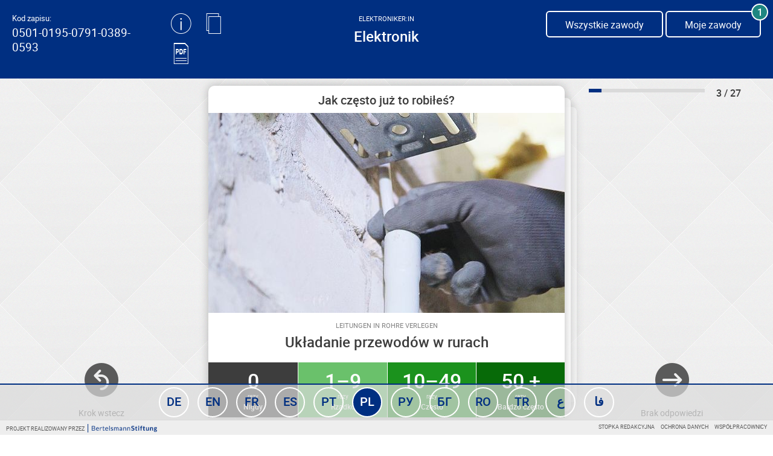

--- FILE ---
content_type: text/html; charset=UTF-8
request_url: https://meine-berufserfahrung.de/overview.php?job=elekt&action=jobscreensave&stepNo=2&answer=0&lang=pl
body_size: 4682
content:
<p>generating new hash</p>

<!DOCTYPE html>
<html lang="en" class="fullsize-tile" dir="ltr">
<head>
    <meta charset="UTF-8">
    <title>
        Elektroniker:in : Meine Berufserfahrung    </title>
    <!-- 0501-0195-0791-0389-0593 -->
    <link rel="shortcut icon" type="image/x-icon" href="/frontend/favicon/favicon.ico" />
    <link rel="icon" type="image/x-icon" href="/frontend/favicon/favicon.ico" />
    <link rel="stylesheet" href="/frontend/js/vendor/swiper/swiper-bundle.min.css?v=1">
    <script src="/frontend/js/vendor/swiper/swiper-bundle.min.js?v=1"></script>
    <link rel="stylesheet" href="/frontend/css/main.css?v=4.2.2">

    <meta name="viewport" content="width=device-width, initial-scale=1.0, maximum-scale=1.0, user-scalable=yes">

    <!-- Facebook & Twitter meta-tags -->
    <meta property="og:title" content="Meine Berufserfahrung" />
    <meta property="og:type" content="website" />
    <meta property="og:image" content="https://www.meine-berufserfahrung.de/frontend/img/shareimg/share_pl.jpg" />
    <meta property="og:url" content="https://meine-berufserfahrung.de/index.php?&lang=pl" />
    <meta property="og:description" content="Ciekawi Cię, jakie znaczenie ma Twoje doświadczenie zawodowe na niemieckim rynku pracy? Na tej stronie internetowej znajduje się zestawienie tego, czego oczekuje się w Niemczech dla 30 ważnych zawodów. Dowiedz się, ile z nich już potrafisz!" />

    <meta name="twitter:card" content="summary_large_image" />
    <meta name="twitter:title" content="Meine Berufserfahrung" />
    <meta name="twitter:image" content="https://www.meine-berufserfahrung.de/frontend/img/shareimg/share_pl.jpg" />
</head>
<body>


<header id="header-default" class="header-panel-default no-print">
    <div class="header-panel-default-inner">
        <div class="row">
            <div class="col-lg col-sm-2 align-center tablet-small-visible">
                <a href="javascript:void(0);" class="menu-foldout-toggle ico js-toggle-class" data-other=".menu-foldout" data-otherclass="is-expanded"></a>
            </div>
            <div class="col-lg-4 col-sm-2 align-left flex lang-pl tablet-small-hidden">
                <span class="header-panel-default-code" data-clipboard-target="#sessioncode" ><span class="smaller">Kod zapisu:</span><br><span id="sessioncode" class="sessioncode-header">0501-0195-0791-0389-0593</span></span><div class="header-panel-default-row">
    <div class="header-panel-default-col is--first">
        <a href="javascript:void(0);" id="info-icon" class="has--ico js-toggle-class" data-other=".header-panel-default-overlay" data-otherclass="is-expanded">
            <i class="ico ico-information" aria-hidden="true"></i>
        </a>
        <div class="header-panel-default-overlay">
            <p>Wynik oceny można zobaczyć w każdej chwili.</p><br>
            <small>Skopiuj kod zapisu lub wydrukuj go, aby zawsze mieć dostęp do danych.</small>
        </div>
    </div>

    <div class="header-panel-default-col">
        <div id="clipboard-tooltip" style="display: none;">
            <div class='clipboard-tooltip-pointer'></div>
            <span>Lorem ipsum dolor sit amet</span>
        </div>
        <a href="javascript:void(0);"
            class="has--ico js-copy-text-clipboard"
            data-clipboard-text="0501-0195-0791-0389-0593"
            data-tooltip="#clipboard-tooltip"
            data-success="Kod zapisu skopiowano pomyślnie"
            data-error="Błąd podczas kopiowania"><i class="ico ico-copy-code" aria-hidden="true"></i>
        </a>
    </div>

    <div class="header-panel-default-col">
        <a target="_blank" href="/overview.php?action=sessionkeypdf" class="has--ico">
            <i class="ico ico-export-pdf" aria-hidden="true"></i>
        </a>
    </div>
</div>

            </div>

            <div class="col-lg-4 col-sm-8 align-center">
                <h2>
                    <small class="color-0 tablet-small-hidden">Elektroniker:in</small>
                    <span class="header-title header-title-pl">Elektronik</span>
                </h2>
            </div>

            <div class="col-lg-4 col-sm-2 align-right tablet-small-hidden"  >
                                    <a href="/overview.php?action=globallist" class="btn btn-light btn-count-right js-etracker-link"
                    data-eta="Ausstieg Fragebogen"
                    data-etb="elekt"
                    data-etd="2">
                    <span class="tablet-small-hidden">Wszystkie zawody</span>
                    </a>
                                    <a href="/overview.php?action=mylist" class="btn btn-light btn-count-right js-etracker-link"
                data-eta="Meine Berufe"
                data-etb="'Meine Berufe' geklickt'">
                    <span class="tablet-small-hidden">Moje zawody</span>
                    
                    <span class="count-jobs">
                        1                    </span>
                </a>

            </div>
            
            <a href="/overview.php?action=mylist" class="btn btn-light btn-count-right col-lg col-sm-1 align-center tablet-small-visible">    
                <span class="count-jobs--mobile">
                    1                </span>
            </a>
        </div>
    </div>
    <div class="menu-foldout">
        <p class="menu-foldout-code" data-clipboard-target="#sessioncode" ><span>Kod zapisu</span><br><span id="sessioncode">0501-0195-0791-0389-0593</span></p>        <p class="menu-foldout-label">Sprachen:</p>
        <ul class="menu-foldout-language">

            
            <li class="menu-foldout-language-item de">
                <a href="/overview.php?job=elekt&action=jobscreensave&stepNo=2&answer=0&lang=de" class=" js-etracker-link"
                   data-category="language_switch"
                   data-tags="de">
                   <small class="de tablet-small-hidden"></small>
                    <span>Deutsch</span></a>
            </li>
        
            <li class="menu-foldout-language-item de">
                <a href="/overview.php?job=elekt&action=jobscreensave&stepNo=2&answer=0&lang=en" class=" js-etracker-link"
                   data-category="language_switch"
                   data-tags="de">
                   <small class="en tablet-small-hidden">Englisch</small>
                    <span>English</span></a>
            </li>
        
            <li class="menu-foldout-language-item de">
                <a href="/overview.php?job=elekt&action=jobscreensave&stepNo=2&answer=0&lang=fr" class=" js-etracker-link"
                   data-category="language_switch"
                   data-tags="de">
                   <small class="fr tablet-small-hidden">Französisch</small>
                    <span>Français</span></a>
            </li>
        
            <li class="menu-foldout-language-item de">
                <a href="/overview.php?job=elekt&action=jobscreensave&stepNo=2&answer=0&lang=es" class=" js-etracker-link"
                   data-category="language_switch"
                   data-tags="de">
                   <small class="es tablet-small-hidden">Spanisch</small>
                    <span>Español</span></a>
            </li>
        
            <li class="menu-foldout-language-item de">
                <a href="/overview.php?job=elekt&action=jobscreensave&stepNo=2&answer=0&lang=pt" class=" js-etracker-link"
                   data-category="language_switch"
                   data-tags="de">
                   <small class="pt tablet-small-hidden">Portugiesisch</small>
                    <span>Português</span></a>
            </li>
        
            <li class="menu-foldout-language-item de">
                <a href="/overview.php?job=elekt&action=jobscreensave&stepNo=2&answer=0&lang=pl" class="active js-etracker-link"
                   data-category="language_switch"
                   data-tags="de">
                   <small class="pl tablet-small-hidden">Polnisch</small>
                    <span>Polski</span></a>
            </li>
        
            <li class="menu-foldout-language-item de">
                <a href="/overview.php?job=elekt&action=jobscreensave&stepNo=2&answer=0&lang=ru" class=" js-etracker-link"
                   data-category="language_switch"
                   data-tags="de">
                   <small class="ru tablet-small-hidden">Russisch</small>
                    <span>РУССКИЙ</span></a>
            </li>
        
            <li class="menu-foldout-language-item de">
                <a href="/overview.php?job=elekt&action=jobscreensave&stepNo=2&answer=0&lang=bg" class=" js-etracker-link"
                   data-category="language_switch"
                   data-tags="de">
                   <small class="bg tablet-small-hidden">Bulgarisch</small>
                    <span>Български</span></a>
            </li>
        
            <li class="menu-foldout-language-item de">
                <a href="/overview.php?job=elekt&action=jobscreensave&stepNo=2&answer=0&lang=ro" class=" js-etracker-link"
                   data-category="language_switch"
                   data-tags="de">
                   <small class="ro tablet-small-hidden">Rumänisch</small>
                    <span>Română</span></a>
            </li>
        
            <li class="menu-foldout-language-item de">
                <a href="/overview.php?job=elekt&action=jobscreensave&stepNo=2&answer=0&lang=tr" class=" js-etracker-link"
                   data-category="language_switch"
                   data-tags="de">
                   <small class="tr tablet-small-hidden">Türkisch</small>
                    <span>Türkçe</span></a>
            </li>
        
            <li class="menu-foldout-language-item de">
                <a href="/overview.php?job=elekt&action=jobscreensave&stepNo=2&answer=0&lang=ar" class=" js-etracker-link"
                   data-category="language_switch"
                   data-tags="de">
                   <small class="ar tablet-small-hidden">Arabisch</small>
                    <span>عربي</span></a>
            </li>
        
            <li class="menu-foldout-language-item de">
                <a href="/overview.php?job=elekt&action=jobscreensave&stepNo=2&answer=0&lang=fa" class=" js-etracker-link"
                   data-category="language_switch"
                   data-tags="de">
                   <small class="fa tablet-small-hidden">Farsi</small>
                    <span>فارسی</span></a>
            </li>
                    <!--
            <li class="menu-foldout-language-item de">
                <a href="/overview.php?job=elekt&action=jobscreensave&stepNo=2&answer=0&lang=de" class=" js-etracker-link"
                   data-category="language_switch"
                   data-tags="de">
                    <span>Deutsch</span></a>
            </li>
            <li class="menu-foldout-language-item en">
                <a href="/overview.php?job=elekt&action=jobscreensave&stepNo=2&answer=0&lang=en" class=" js-etracker-link"
                   data-category="language_switch"
                   data-tags="en">
                    <small class="en tablet-small-hidden">Englisch</small>
                    <span>English</span>
                </a>
            </li>
            <li class="menu-foldout-language-item ar">
                <a href="/overview.php?job=elekt&action=jobscreensave&stepNo=2&answer=0&lang=ar" class=" js-etracker-link"
                   data-category="language_switch"
                   data-tags="ar">
                    <small class="tablet-small-hidden">Arabisch</small>
                    <span>عربي</span>
                </a>
            </li>
            <li class="menu-foldout-language-item fa">
                <a href="/overview.php?job=elekt&action=jobscreensave&stepNo=2&answer=0&lang=fa" class=" js-etracker-link"
                   data-category="language_switch"
                   data-tags="fa">
                    <small class="tablet-small-hidden">Farsi</small>
                    <span>فارسی</span>
                </a>
            </li>
            <li class="menu-foldout-language-item ru">
                <a href="/overview.php?job=elekt&action=jobscreensave&stepNo=2&answer=0&lang=ru" class=" js-etracker-link"
                   data-category="language_switch"
                   data-tags="ru">
                    <small class="ru tablet-small-hidden">Russisch</small>
                    <span>РУССКИЙ</span></a>
            </li>
            <li class="menu-foldout-language-item tr">
                <a href="/overview.php?job=elekt&action=jobscreensave&stepNo=2&answer=0&lang=tr" class=" js-etracker-link"
                   data-category="language_switch"
                   data-tags="tr tablet-small-hidden">
                    <small class="tr tablet-small-hidden">Türkisch</small>
                    <span>Türkçe</span></a>
            </li>
            -->
        </ul>
    </div>


</header>
<div class="content-main">

<!-- OVERLAY FRISEUR-->
<!-- OVERLAY FRISEUR-->

    <div class="screening">
        <div class="screening-cell screening-cell-left">
            <!-- BACK -->
            
                <a href="/overview.php?job=elekt&action=jobscreenshow&stepback=1&stepNo=2" class="screening-btn" style="">
                    <i class="ico ico-prev"></i>
                    <span>Krok wstecz</span>
                </a>
                    </div>
        <!-- STEPS -->
        <div class="screening-cell screening-cell-center js-delayed-redirect">
            <div class="screening-content-outer">
                <div class="screening-content">
                    <div class="screening-content-title">
                        <h3 class="align-center">Jak często już to robiłeś?</h3>
                    </div>
                    <div class="screening-content-img">
                        <img src="/thumbs/Elektroniker_A02_07.jpg" class="img-autoscaled" alt="">
                        <div class="screening-content-img-overlay js-delayed-redirect-content"><i class="ico"></i></div>
                    </div>
                    <div class="screening-content-bottom">
                        <small class="align-center tablet-small-hidden">Leitungen in Rohre verlegen </small>
                        <h2 class="screening-content-header align-center">
                            Układanie przewodów w rurach                        </h2>
                    </div>
                    <div class="screening-panel-vote" style="">
                        <a href="/overview.php?job=elekt&action=jobscreensave&stepNo=3&answer=0"
                           class="screening-panel-vote-item item--1 ">
                            0                            <div class="item-sub-1">razy</div>
                            <div class="item-sub-2">Nigdy</div>
                        </a>
                        <a href="/overview.php?job=elekt&action=jobscreensave&stepNo=3&answer=1"
                           class="screening-panel-vote-item item--2 ">
                            1–9                            <div class="item-sub-1">razy</div>
                            <div class="item-sub-2">Rzadko</div>
                        </a>
                        <a href="/overview.php?job=elekt&action=jobscreensave&stepNo=3&answer=2"
                           class="screening-panel-vote-item item--3 ">
                            10–49                            <div class="item-sub-1">razy</div>
                            <div class="item-sub-2">Często</div>
                        </a>
                        <a href="/overview.php?job=elekt&action=jobscreensave&stepNo=3&answer=3"
                           class="screening-panel-vote-item item--4 ">
                            50 +                            <div class="item-sub-1">razy</div>
                            <div class="item-sub-2">Bardzo często</div>
                        </a>
                    </div>
                    <div class="screening-content-deco"></div>
                </div>
            </div>
            
                    </div>
        
        <!-- NO ANSWER -->
        <div class="screening-cell screening-cell-right js-delayed-redirect">
            <div class="screening-progress-holder">
                <div class="screening-progress">
                    <div class="screening-progress-bar">
                        <div class="screening-progress-bar-status">
                            <div style="width: 11.111%"></div>
                        </div>
                    </div>
                    <div class="screening-progress-label">
                        <b>3 / 27</b>
                    </div>
                </div>
            </div>
            <a href="/overview.php?job=elekt&action=jobscreensave&stepNo=3&answer=-1" class="screening-btn" data-icon="ico-cross-circle" style="">
                <i class="ico ico-next"></i>
                <span>Brak odpowiedzi</span>
            </a>
        </div>
        
    </div>
</div>




<footer class="footer no-print">
    <div class="language-bar">
        
        <div class="language-bar-item de ">
            <div class="language-bar-item-tooltip">Deutsch</div>
            <a href="/overview.php?job=elekt&action=jobscreensave&stepNo=2&answer=0&lang=de" class="js-etracker-link"
               data-category="language_switch"
               data-tags="de">
                <span>DE</span>
            </a>
        </div>

        <div class="language-bar-item en ">
            <div class="language-bar-item-tooltip">English</div>
            <a href="/overview.php?job=elekt&action=jobscreensave&stepNo=2&answer=0&lang=en" class="js-etracker-link"
               data-category="language_switch"
               data-tags="en">
                <span>EN</span>
            </a>
        </div>

        <div class="language-bar-item fr ">
            <div class="language-bar-item-tooltip">Français</div>
            <a href="/overview.php?job=elekt&action=jobscreensave&stepNo=2&answer=0&lang=fr" class="js-etracker-link"
               data-category="language_switch"
               data-tags="fr">
                <span>FR</span>
            </a>
        </div>

        <div class="language-bar-item es ">
            <div class="language-bar-item-tooltip">Español</div>
            <a href="/overview.php?job=elekt&action=jobscreensave&stepNo=2&answer=0&lang=es" class="js-etracker-link"
               data-category="language_switch"
               data-tags="es">
                <span>ES</span>
            </a>
        </div>

        <div class="language-bar-item pt ">
            <div class="language-bar-item-tooltip">Português</div>
            <a href="/overview.php?job=elekt&action=jobscreensave&stepNo=2&answer=0&lang=pt" class="js-etracker-link"
               data-category="language_switch"
               data-tags="pt">
                <span>PT</span>
            </a>
        </div>

        <div class="language-bar-item pl active">
            <div class="language-bar-item-tooltip">Polski</div>
            <a href="/overview.php?job=elekt&action=jobscreensave&stepNo=2&answer=0&lang=pl" class="js-etracker-link"
               data-category="language_switch"
               data-tags="pl">
                <span>PL</span>
            </a>
        </div>

        <div class="language-bar-item ru ">
            <div class="language-bar-item-tooltip">РУССКИЙ</div>
            <a href="/overview.php?job=elekt&action=jobscreensave&stepNo=2&answer=0&lang=ru" class="js-etracker-link"
               data-category="language_switch"
               data-tags="ru">
                <span>РУ</span>
            </a>
        </div>

        <div class="language-bar-item bg ">
            <div class="language-bar-item-tooltip">Български</div>
            <a href="/overview.php?job=elekt&action=jobscreensave&stepNo=2&answer=0&lang=bg" class="js-etracker-link"
               data-category="language_switch"
               data-tags="bg">
                <span>БГ</span>
            </a>
        </div>

        <div class="language-bar-item ro ">
            <div class="language-bar-item-tooltip">Română</div>
            <a href="/overview.php?job=elekt&action=jobscreensave&stepNo=2&answer=0&lang=ro" class="js-etracker-link"
               data-category="language_switch"
               data-tags="ro">
                <span>RO</span>
            </a>
        </div>

        <div class="language-bar-item tr ">
            <div class="language-bar-item-tooltip">Türkçe</div>
            <a href="/overview.php?job=elekt&action=jobscreensave&stepNo=2&answer=0&lang=tr" class="js-etracker-link"
               data-category="language_switch"
               data-tags="tr">
                <span>TR</span>
            </a>
        </div>

        <div class="language-bar-item ar ">
            <div class="language-bar-item-tooltip">عربي</div>
            <a href="/overview.php?job=elekt&action=jobscreensave&stepNo=2&answer=0&lang=ar" class="js-etracker-link"
               data-category="language_switch"
               data-tags="ar">
                <span>ع</span>
            </a>
        </div>

        <div class="language-bar-item fa ">
            <div class="language-bar-item-tooltip">فارسی</div>
            <a href="/overview.php?job=elekt&action=jobscreensave&stepNo=2&answer=0&lang=fa" class="js-etracker-link"
               data-category="language_switch"
               data-tags="fa">
                <span>فا</span>
            </a>
        </div>
    </div>
    <ul class="menu-language">

        
        <li class="menu-language-item de">
            <a href="/overview.php?job=elekt&action=jobscreensave&stepNo=2&answer=0&lang=de" class=" js-etracker-link"
               data-category="language_switch"
               data-tags="de">
                <small class="de"></small>
                <span>Deutsch</span>
            </a>
        </li>

        <li class="menu-language-item en">
            <a href="/overview.php?job=elekt&action=jobscreensave&stepNo=2&answer=0&lang=en" class=" js-etracker-link"
               data-category="language_switch"
               data-tags="en">
                <small class="en">Englisch</small>
                <span>English</span>
            </a>
        </li>

        <li class="menu-language-item fr">
            <a href="/overview.php?job=elekt&action=jobscreensave&stepNo=2&answer=0&lang=fr" class=" js-etracker-link"
               data-category="language_switch"
               data-tags="fr">
                <small class="fr">Französisch</small>
                <span>Français</span>
            </a>
        </li>

        <li class="menu-language-item es">
            <a href="/overview.php?job=elekt&action=jobscreensave&stepNo=2&answer=0&lang=es" class=" js-etracker-link"
               data-category="language_switch"
               data-tags="es">
                <small class="es">Spanisch</small>
                <span>Español</span>
            </a>
        </li>

        <li class="menu-language-item pt">
            <a href="/overview.php?job=elekt&action=jobscreensave&stepNo=2&answer=0&lang=pt" class=" js-etracker-link"
               data-category="language_switch"
               data-tags="pt">
                <small class="pt">Portugiesisch</small>
                <span>Português</span>
            </a>
        </li>

        <li class="menu-language-item pl">
            <a href="/overview.php?job=elekt&action=jobscreensave&stepNo=2&answer=0&lang=pl" class="active js-etracker-link"
               data-category="language_switch"
               data-tags="pl">
                <small class="pl">Polnisch</small>
                <span>Polski</span>
            </a>
        </li>

        <li class="menu-language-item ru">
            <a href="/overview.php?job=elekt&action=jobscreensave&stepNo=2&answer=0&lang=ru" class=" js-etracker-link"
               data-category="language_switch"
               data-tags="ru">
                <small class="ru">Russisch</small>
                <span>РУССКИЙ</span>
            </a>
        </li>

        <li class="menu-language-item bg">
            <a href="/overview.php?job=elekt&action=jobscreensave&stepNo=2&answer=0&lang=bg" class=" js-etracker-link"
               data-category="language_switch"
               data-tags="bg">
                <small class="bg">Bulgarisch</small>
                <span>Български</span>
            </a>
        </li>

        <li class="menu-language-item ro">
            <a href="/overview.php?job=elekt&action=jobscreensave&stepNo=2&answer=0&lang=ro" class=" js-etracker-link"
               data-category="language_switch"
               data-tags="ro">
                <small class="ro">Rumänisch</small>
                <span>Română</span>
            </a>
        </li>

        <li class="menu-language-item tr">
            <a href="/overview.php?job=elekt&action=jobscreensave&stepNo=2&answer=0&lang=tr" class=" js-etracker-link"
               data-category="language_switch"
               data-tags="tr">
                <small class="tr">Türkisch</small>
                <span>Türkçe</span>
            </a>
        </li>

        <li class="menu-language-item ar">
            <a href="/overview.php?job=elekt&action=jobscreensave&stepNo=2&answer=0&lang=ar" class=" js-etracker-link"
               data-category="language_switch"
               data-tags="ar">
                <small class="ar">Arabisch</small>
                <span>عربي</span>
            </a>
        </li>

        <li class="menu-language-item fa">
            <a href="/overview.php?job=elekt&action=jobscreensave&stepNo=2&answer=0&lang=fa" class=" js-etracker-link"
               data-category="language_switch"
               data-tags="fa">
                <small class="fa">Farsi</small>
                <span>فارسی</span>
            </a>
        </li>

    </ul>
    <a href="javascript:void(0);" class="menu-footer-mobile-toggle js-toggle-class" data-other=".menu-language" data-otherclass="is-expanded"><i class="ico ico-arrow-north"></i></a>
    <div class="footer-last clear-both">
        <p class="footer-copyright">Projekt realizowany przez  <img src="/frontend/img/bertelsmann-stiftung.png" class="footer-copyright-logo"></p>
        <ul class="menu-musthave">
            <li class="menu-musthave-item"><a href="javascript:void(0);" data-fancybox="" data-type="ajax" data-src="/partials/modal_imprint.php">Stopka redakcyjna</a></li>
            <li class="menu-musthave-item"><a href="javascript:void(0);" data-fancybox="" data-type="ajax" data-src="/partials/modal_datenschutz.php">Ochrona danych</a></li>
                            <li class="menu-musthave-item"><a href="javascript:void(0);" data-fancybox="" data-type="ajax" data-src="/partials/modal_thanksto.php">Współpracownicy</a></li>
                    </ul>
    </div>
</footer><div class="sr-only">
    <div id="overlay-help" class="content-modal">
        <button data-fancybox-close class="btn btn-border-blue btn-close-overlay"><i class="ico ico-cross"></i> zamknij</button>
        <div class="modal-header align-center">
            <small>Elektroniker</small>
            <h2>Eine Überschrift</h2>
        </div>
        <div class="modal-content">
            <small>Kompetenzbereiche</small>
            <h3>Eine Überschrift zum Thema</h3>
            <ul class="list-result">
                <li>
                    <small>Elektorinstallationen Vitae sodales diam Phasellus fermentum dolor Vestibulum nascetur
                        Pellentesque semper velit.
                    </small>
                    <p class="bold">Tincidunt sed turpis Nulla Duis tempus Aenean wisi leo Sed Pellentesque.</p>
                </li>
                <li>
                    <small>Elektorinstallationen Non justo elit a Suspendisse cursus eros turpis feugiat porttitor
                        massa.
                    </small>
                    <p class="bold">Nibh pulvinar faucibus elit urna tristique netus cursus neque fames Maecenas. Vitae
                        netus consectetuer tellus suscipit eget Curabitur laoreet Quisque feugiat vitae.</p>
                </li>
                <li>
                    <small>Elektorinstallationen Vitae sodales diam Phasellus fermentum dolor Vestibulum nascetur
                        Pellentesque semper velit.
                    </small>
                    <p class="bold">Tincidunt sed turpis Nulla Duis tempus Aenean wisi leo Sed Pellentesque.</p>
                </li>
                <li>
                    <small>Elektorinstallationen Vitae sodales diam Phasellus fermentum dolor Vestibulum nascetur
                        Pellentesque semper velit.
                    </small>
                    <p class="bold">Tincidunt sed turpis Nulla Duis tempus Aenean wisi leo Sed Pellentesque.</p>
                </li>
                <li>
                    <small>Elektorinstallationen Vitae sodales diam Phasellus fermentum dolor Vestibulum nascetur
                        Pellentesque semper velit.
                    </small>
                    <p class="bold">Tincidunt sed turpis Nulla Duis tempus Aenean wisi leo Sed Pellentesque.</p>
                </li>
            </ul>
        </div>
    </div>
</div>

<!-- Copyright (c) 2000-2017 etracker GmbH. All rights reserved. -->
<!-- This material may not be reproduced, displayed, modified or distributed -->
<!-- without the express prior written permission of the copyright holder. -->
<!-- etracker tracklet 4.0 -->
<script type="text/javascript">
    //var et_pagename = "";
    //var et_areas = "";
    //var et_url = "";
    //var et_target = "";
    //var et_ilevel = 0;
    //var et_tval = "";
    //var et_cust = 0;
    //var et_tonr = "";
    //var et_tsale = 0;
    //var et_basket = "";
    //var et_lpage = "";
    //var et_trig = "";
    //var et_sub = "";
    //var et_se = "";
    //var et_tag = "";
</script>
<script id="_etLoader" type="text/javascript" charset="UTF-8" data-secure-code="U6Vi4s" src="//static.etracker.com/code/e.js"></script>
<noscript><link rel="stylesheet" media="all" href="//www.etracker.de/cnt_css.php?et=U6Vi4s&v=4.0&java=n&et_easy=0&et_pagename=&et_areas=&et_ilevel=0&et_target=,0,0,0&et_lpage=0&et_trig=0&et_se=0&et_cust=0&et_basket=&et_url=&et_tag=&et_sub=&et_organisation=&et_demographic=" /></noscript>
<!-- etracker tracklet 4.0 end -->
<script src="/frontend/js/vendor/jquery/jquery-3.2.1.min.js" type="text/javascript"></script>
<script src="/frontend/js/vendor/fancybox/dist/jquery.fancybox.min.js" type="text/javascript"></script>
<script src="/frontend/js/vendor/fastclick/lib/fastclick.js" type="text/javascript"></script>
<script src="/frontend/js/vendor/clipboard/dist/clipboard.min.js" type="text/javascript"></script>
<script src="/frontend/js/vendor/slick-1.8.0/slick/slick.min.js" type="text/javascript"></script>
<script src="/frontend/js/vendor/Cookie/js.cookie.min.js" type="text/javascript"></script>
<script src="/frontend/js/main.js?v=4.0.0" type="text/javascript"></script>
</body>
</html>


--- FILE ---
content_type: text/css
request_url: https://meine-berufserfahrung.de/frontend/css/main.css?v=4.2.2
body_size: 20882
content:
@charset "UTF-8";
/*! normalize-scss | MIT/GPLv2 License | bit.ly/normalize-scss */
/* Document
   ========================================================================== */
/**
 * 1. Correct the line height in all browsers.
 * 2. Prevent adjustments of font size after orientation changes in
 *    IE on Windows Phone and in iOS.
 */
html {
  font-size: 100%;
  line-height: 1.5em;
  /* 1 */
  -ms-text-size-adjust: 100%;
  /* 2 */
  -webkit-text-size-adjust: 100%;
  /* 2 */ }

/* Sections
   ========================================================================== */
/**
 * Remove the margin in all browsers (opinionated).
 */
body {
  margin: 0; }

/**
 * Add the correct display in IE 9-.
 */
article,
aside,
footer,
header,
nav,
section {
  display: block; }

/**
 * Correct the font size and margin on `h1` elements within `section` and
 * `article` contexts in Chrome, Firefox, and Safari.
 */
h1 {
  font-size: 2rem;
  line-height: 3rem;
  /* Set 1 unit of vertical rhythm on the top and bottom margins. */
  margin: 1.5rem 0; }

h2 {
  font-size: 1.5rem;
  line-height: 3rem;
  margin: 1.5rem 0; }

h3 {
  font-size: 1.17rem;
  line-height: 1.5rem;
  margin: 1.5rem 0; }

h4 {
  font-size: 1rem;
  line-height: 1.5rem;
  margin: 1.5rem 0; }

h5 {
  font-size: 0.83rem;
  line-height: 1.5rem;
  margin: 1.5rem 0; }

h6 {
  font-size: 0.67rem;
  line-height: 1.5rem;
  margin: 1.5rem 0; }

/* Grouping content
   ========================================================================== */
	/**
     * Set 1 unit of vertical rhythm on the top and bottom margin.
     */
blockquote {
  margin: 1.5rem 40px; }

dl,
ol,
ul {
  margin: 1.5rem 0; }

	/**
     * Turn off margins on nested lists.
     */
ol ol,
ol ul,
ul ol,
ul ul {
  margin: 0; }

dd {
  margin: 0 0 0 40px; }

ol,
ul {
  padding: 0 0 0 40px; }

/**
 * Add the correct display in IE 9-.
 */
figcaption,
figure {
  display: block; }

/**
 * Add the correct margin in IE 8.
 */
figure {
  margin: 1.5rem 40px; }

/**
 * 1. Add the correct box sizing in Firefox.
 * 2. Show the overflow in Edge and IE.
 */
hr {
  box-sizing: content-box;
  /* 1 */
  height: 0;
  /* 1 */
  overflow: visible;
  /* 2 */ }

/**
 * Add the correct display in IE.
 */
main {
  display: block; }

	/**
     * Set 1 unit of vertical rhythm on the top and bottom margin.
     */
p,
pre {
  margin: 1.5rem 0; }

/**
 * 1. Correct the inheritance and scaling of font size in all browsers.
 * 2. Correct the odd `em` font sizing in all browsers.
 */
pre, code,
kbd,
samp {
  font-family: monospace, monospace;
  /* 1 */
  font-size: 1em;
  /* 2 */ }

/* Links
   ========================================================================== */
/**
 * 1. Remove the gray background on active links in IE 10.
 * 2. Remove gaps in links underline in iOS 8+ and Safari 8+.
 */
a {
  background-color: transparent;
  /* 1 */
  -webkit-text-decoration-skip: objects;
  /* 2 */ }

/* Text-level semantics
   ========================================================================== */
/**
 * 1. Remove the bottom border in Chrome 57- and Firefox 39-.
 * 2. Add the correct text decoration in Chrome, Edge, IE, Opera, and Safari.
 */
abbr[title] {
  border-bottom: none;
  /* 1 */
  text-decoration: underline;
  /* 2 */
  text-decoration: underline dotted;
  /* 2 */ }

/**
 * Prevent the duplicate application of `bolder` by the next rule in Safari 6.
 */
b,
strong {
  font-weight: inherit; }

/**
 * Add the correct font weight in Chrome, Edge, and Safari.
 */
b,
strong {
  font-weight: bolder; }

/**
 * Add the correct font style in Android 4.3-.
 */
dfn {
  font-style: italic; }

/**
 * Add the correct background and color in IE 9-.
 */
mark {
  background-color: #ff0;
  color: #000; }

/**
 * Add the correct font size in all browsers.
 */
small {
  font-size: 80%; }

/**
 * Prevent `sub` and `sup` elements from affecting the line height in
 * all browsers.
 */
sub,
sup {
  font-size: 75%;
  line-height: 0;
  position: relative;
  vertical-align: baseline; }

sub {
  bottom: -0.25em; }

sup {
  top: -0.5em; }

/* Embedded content
   ========================================================================== */
/**
 * Add the correct display in IE 9-.
 */
audio,
video {
  display: inline-block; }

/**
 * Add the correct display in iOS 4-7.
 */
audio:not([controls]) {
  display: none;
  height: 0; }

/**
 * Remove the border on images inside links in IE 10-.
 */
img {
  border-style: none; }

/**
 * Hide the overflow in IE.
 */
svg:not(:root) {
  overflow: hidden; }

/* Forms
   ========================================================================== */
/**
 * Known issues:
 * - `select`:
 *   By default, Chrome on OS X and Safari on OS X allow very limited styling of
 *   select, unless a border property is set. The default font weight on
 *   optgroup elements cannot safely be changed in Chrome on OSX and Safari on
 *   OS X.
 * - `[type="checkbox"]`:
 *   It is recommended that you do not style checkbox and radio inputs as
 *   Firefox's implementation does not respect box-sizing, padding, or width.
 * - `[type="number"]`:
 *   Certain font size values applied to number inputs cause the cursor style of
 *   the decrement button to change from `default` to `text`.
 * - `[type="search"]`:
 *   The search input is not fully stylable by default. In Chrome and Safari on
 *   OSX/iOS you can't control `font`, `padding`, `border`, or `background`. In
 *   Chrome and Safari on Windows you can't control `border` properly. It will
 *   apply `border-width` but will only show a border color (which cannot be
 *   controlled) for the outer 1px of that border. Applying
 *   `-webkit-appearance: textfield` addresses these issues without removing the
 *   benefits of search inputs (e.g. showing past searches). Safari (but not
 *   Chrome) will clip the cancel button on when it has padding (and `textfield`
 *   appearance).
 * - `::placeholder`:
 *   In Edge, placeholders will disappear on `relative` or `absolute` positioned
 *   `<input>` elements if you use `opacity` less than `1` due to a
 *   [bug](https://developer.microsoft.com/en-us/microsoft-edge/platform/issues/3901363/).
 */
/**
 * 1. Change the font styles in all browsers (opinionated).
 * 2. Remove the margin in Firefox and Safari.
 */
button,
input,
optgroup,
select,
textarea {
  line-height: 1.5rem;
  /* 1 */
  font-family: sans-serif;
  /* 1 */
  font-size: 100%;
  /* 1 */
  margin: 0;
  /* 2 */ }

/**
 * Show the overflow in IE.
 */
button {
  overflow: visible; }

/**
 * Remove the inheritance of text transform in Edge, Firefox, and IE.
 * 1. Remove the inheritance of text transform in Firefox.
 */
button,
select {
  /* 1 */
  text-transform: none; }

/**
 * 1. Prevent a WebKit bug where (2) destroys native `audio` and `video`
 *    controls in Android 4.
 * 2. Correct the inability to style clickable types in iOS and Safari.
 */
button,
html [type="button"],
[type="reset"],
[type="submit"] {
  -webkit-appearance: button;
  /* 2 */ }

button,
[type="button"],
[type="reset"],
[type="submit"] {
  	/**
       * Remove the inner border and padding in Firefox.
       */
  	/**
       * Restore the focus styles unset by the previous rule.
       */ }
  button::-moz-focus-inner,
  [type="button"]::-moz-focus-inner,
  [type="reset"]::-moz-focus-inner,
  [type="submit"]::-moz-focus-inner {
    border-style: none;
    padding: 0; }
  button:-moz-focusring,
  [type="button"]:-moz-focusring,
  [type="reset"]:-moz-focusring,
  [type="submit"]:-moz-focusring {
    outline: 1px dotted ButtonText; }

/**
 * Show the overflow in Edge.
 */
input {
  overflow: visible; }

/**
 * 1. Add the correct box sizing in IE 10-.
 * 2. Remove the padding in IE 10-.
 */
[type="checkbox"],
[type="radio"] {
  box-sizing: border-box;
  /* 1 */
  padding: 0;
  /* 2 */ }

/**
 * Correct the cursor style of increment and decrement buttons in Chrome.
 */
[type="number"]::-webkit-inner-spin-button,
[type="number"]::-webkit-outer-spin-button {
  height: auto; }

/**
 * 1. Correct the odd appearance in Chrome and Safari.
 * 2. Correct the outline style in Safari.
 */
[type="search"] {
  -webkit-appearance: textfield;
  /* 1 */
  outline-offset: -2px;
  /* 2 */
  	/**
       * Remove the inner padding and cancel buttons in Chrome and Safari on macOS.
       */ }
  [type="search"]::-webkit-search-cancel-button, [type="search"]::-webkit-search-decoration {
    -webkit-appearance: none; }

/**
 * 1. Correct the inability to style clickable types in iOS and Safari.
 * 2. Change font properties to `inherit` in Safari.
 */
::-webkit-file-upload-button {
  -webkit-appearance: button;
  /* 1 */
  font: inherit;
  /* 2 */ }

/**
 * Correct the padding in Firefox.
 */
fieldset {
  padding: 0.35em 0.75em 0.625em; }

/**
 * 1. Correct the text wrapping in Edge and IE.
 * 2. Correct the color inheritance from `fieldset` elements in IE.
 * 3. Remove the padding so developers are not caught out when they zero out
 *    `fieldset` elements in all browsers.
 */
legend {
  box-sizing: border-box;
  /* 1 */
  display: table;
  /* 1 */
  max-width: 100%;
  /* 1 */
  padding: 0;
  /* 3 */
  color: inherit;
  /* 2 */
  white-space: normal;
  /* 1 */ }

/**
 * 1. Add the correct display in IE 9-.
 * 2. Add the correct vertical alignment in Chrome, Firefox, and Opera.
 */
progress {
  display: inline-block;
  /* 1 */
  vertical-align: baseline;
  /* 2 */ }

/**
 * Remove the default vertical scrollbar in IE.
 */
textarea {
  overflow: auto; }

/* Interactive
   ========================================================================== */
/*
 * Add the correct display in Edge, IE, and Firefox.
 */
details {
  display: block; }

/*
 * Add the correct display in all browsers.
 */
summary {
  display: list-item; }

/*
 * Add the correct display in IE 9-.
 */
menu {
  display: block;
  		/*
           * 1. Set 1 unit of vertical rhythm on the top and bottom margin.
           * 2. Set consistent space for the list style image.
           */
  margin: 1.5rem 0;
  /* 1 */
  padding: 0 0 0 40px;
  /* 2 */
  		/**
           * Turn off margins on nested lists.
           */ }
  menu menu, ol menu, ul menu {
    margin: 0; }

/* Scripting
   ========================================================================== */
/**
 * Add the correct display in IE 9-.
 */
canvas {
  display: inline-block; }

/**
 * Add the correct display in IE.
 */
template {
  display: none; }

/* Hidden
   ========================================================================== */
/**
 * Add the correct display in IE 10-.
 */
[hidden] {
  display: none; }

/* Mixin */
@font-face {
  font-family: "Icons";
  src: url("../fonts/icons/Icons.eot?v=1.5.1");
  src: url("../fonts/icons/Icons.eot?#iefix&v=1.5.1") format("embedded-opentype"), url("../fonts/icons/Icons.woff?v=1.5.1") format("woff"), url("../fonts/icons/Icons.ttf?v=1.5.1") format("truetype"), url("../fonts/icons/Icons.svg?v=1.5.1#fontawesomeregular") format("svg");
  font-weight: normal;
  font-style: normal; }
.ico {
  font-family: "Icons";
  speak: none;
  font-style: normal;
  font-weight: normal;
  font-variant: normal;
  text-transform: none;
  line-height: 1;
  -webkit-font-smoothing: antialiased;
  -moz-osx-font-smoothing: grayscale; }

.ico-plus:before {
  content: "\e001"; }

.ico-minus:before {
  content: "\e002"; }

.ico-cross:before {
  content: "\e003"; }

.ico-triangle:before {
  content: "\e004"; }

.ico-info:before {
  content: "\e005"; }

.ico-grid:before {
  content: "\e006"; }

.ico-prev:before {
  content: "\e007"; }

.ico-next:before {
  content: "\e008"; }

.ico-check:before {
  content: "\e009"; }

.ico-download:before {
  content: "\e010"; }

.ico-print:before {
  content: "\e011"; }

.ico-email:before {
  content: "\e012"; }

.ico-arrow-north:before {
  content: "\e013"; }

.ico-arrow-south:before {
  content: "\e014"; }

.ico-cross-circle:before {
  content: "\e015"; }

.ico-arrow-right:before {
  content: "\e016"; }

.ico-arrow-left:before {
  content: "\e017"; }

.ico-arrow-right-wide:before {
  content: "\e018"; }

.ico-arrow-left-wide:before {
  content: "\e019"; }

.ico-circle-plus:before {
  content: "\e020"; }

.ico-circle-minus:before {
  content: "\e021"; }

.ico-share:before {
  content: "\e030"; }

.ico-facebook:before {
  content: "\e031"; }

.ico-twitter:before {
  content: "\e032"; }

.ico-google-plus:before {
  content: "\e033"; }

.ico-whatsapp:before {
  content: "\e034"; }

.ico-explanation:before {
  content: "\e051"; }

.ico-export-pdf:before {
  content: "\e055"; }

.ico-copy-code:before {
  content: "\e056"; }

.ico-information:before {
  content: "\e057"; }

.rtl .ico-triangle:before {
  content: "\e104"; }
.rtl .ico-prev:before {
  content: "\e107"; }
.rtl .ico-next:before {
  content: "\e108"; }
.rtl .ico-arrow-right:before {
  content: "\e017"; }
.rtl .ico-arrow-left:before {
  content: "\e016"; }
.rtl .ico-arrow-right-wide:before {
  content: "\e019"; }
.rtl .ico-arrow-left-wide:before {
  content: "\e018"; }

.fancybox-enabled {
  overflow: hidden; }

.fancybox-enabled body {
  overflow: visible;
  height: 100%; }

.fancybox-is-hidden {
  position: absolute;
  top: -9999px;
  left: -9999px;
  visibility: hidden; }

.fancybox-container {
  position: fixed;
  top: 0;
  left: 0;
  width: 100%;
  height: 100%;
  z-index: 99993;
  -webkit-tap-highlight-color: transparent;
  -webkit-backface-visibility: hidden;
  backface-visibility: hidden;
  -webkit-transform: translateZ(0);
  transform: translateZ(0); }

/* Make sure that the first one is on the top */
.fancybox-container ~ .fancybox-container {
  z-index: 99992; }

.fancybox-outer,
.fancybox-inner,
.fancybox-bg,
.fancybox-stage {
  position: absolute;
  top: 0;
  right: 0;
  bottom: 0;
  left: 0; }

.fancybox-outer {
  overflow-y: auto;
  -webkit-overflow-scrolling: touch; }

.fancybox-bg {
  background: #002f81;
  opacity: 0;
  transition-duration: inherit;
  transition-property: opacity;
  transition-timing-function: cubic-bezier(0.47, 0, 0.74, 0.71); }
  .sprachlernpdf .fancybox-bg {
    background: #c82043; }

.fancybox-is-open .fancybox-bg {
  opacity: 0.87;
  transition-timing-function: cubic-bezier(0.22, 0.61, 0.36, 1); }

.fancybox-infobar,
.fancybox-toolbar,
.fancybox-caption-wrap {
  position: absolute;
  direction: ltr;
  z-index: 99997;
  opacity: 0;
  visibility: hidden;
  transition: opacity .25s, visibility 0s linear .25s;
  box-sizing: border-box; }

.fancybox-show-infobar .fancybox-infobar,
.fancybox-show-toolbar .fancybox-toolbar,
.fancybox-show-caption .fancybox-caption-wrap {
  opacity: 1;
  visibility: visible;
  transition: opacity .25s, visibility 0s; }

.fancybox-infobar {
  top: 0;
  left: 50%;
  margin-left: -79px; }

.fancybox-infobar__body {
  display: inline-block;
  width: 70px;
  line-height: 44px;
  font-size: 13px;
  font-family: "Helvetica Neue",Helvetica,Arial,sans-serif;
  text-align: center;
  color: #ddd;
  background-color: rgba(30, 30, 30, 0.7);
  pointer-events: none;
  -webkit-user-select: none;
  -moz-user-select: none;
  -ms-user-select: none;
  user-select: none;
  -webkit-touch-callout: none;
  -webkit-tap-highlight-color: transparent;
  -webkit-font-smoothing: subpixel-antialiased; }

.fancybox-toolbar {
  top: 0;
  right: 0; }

.fancybox-stage {
  overflow: hidden;
  direction: ltr;
  z-index: 99994;
  -webkit-transform: translate3d(0, 0, 0); }

.fancybox-slide {
  position: absolute;
  top: 0;
  left: 0;
  width: 100%;
  height: 100%;
  margin: 0;
  padding: 0;
  overflow: auto;
  outline: none;
  white-space: normal;
  box-sizing: border-box;
  text-align: center;
  z-index: 99994;
  -webkit-overflow-scrolling: touch;
  display: none;
  -webkit-backface-visibility: hidden;
  backface-visibility: hidden;
  transition-property: opacity, -webkit-transform;
  transition-property: transform, opacity;
  transition-property: transform, opacity, -webkit-transform;
  -webkit-transform-style: preserve-3d;
  transform-style: preserve-3d; }

.fancybox-slide::before {
  content: '';
  display: inline-block;
  vertical-align: middle;
  height: 100%;
  width: 0; }

.fancybox-is-sliding .fancybox-slide,
.fancybox-slide--previous,
.fancybox-slide--current,
.fancybox-slide--next {
  display: block; }

.fancybox-slide--image {
  overflow: visible; }

.fancybox-slide--image::before {
  display: none; }

.fancybox-slide--video .fancybox-content,
.fancybox-slide--video iframe {
  background: #000; }

.fancybox-slide--map .fancybox-content,
.fancybox-slide--map iframe {
  background: #E5E3DF; }

.fancybox-slide--next {
  z-index: 99995; }

.fancybox-slide > * {
  display: inline-block;
  position: relative;
  padding: 24px;
  margin: 44px 0 44px;
  border-width: 0;
  vertical-align: middle;
  text-align: left;
  background-color: #fff;
  overflow: auto;
  box-sizing: border-box; }

.fancybox-slide .fancybox-image-wrap {
  position: absolute;
  top: 0;
  left: 0;
  margin: 0;
  padding: 0;
  border: 0;
  z-index: 99995;
  background: transparent;
  cursor: default;
  overflow: visible;
  -webkit-transform-origin: top left;
  -ms-transform-origin: top left;
  transform-origin: top left;
  background-size: 100% 100%;
  background-repeat: no-repeat;
  -webkit-backface-visibility: hidden;
  backface-visibility: hidden; }

.fancybox-can-zoomOut .fancybox-image-wrap {
  cursor: -webkit-zoom-out;
  cursor: zoom-out; }

.fancybox-can-zoomIn .fancybox-image-wrap {
  cursor: -webkit-zoom-in;
  cursor: zoom-in; }

.fancybox-can-drag .fancybox-image-wrap {
  cursor: -webkit-grab;
  cursor: grab; }

.fancybox-is-dragging .fancybox-image-wrap {
  cursor: -webkit-grabbing;
  cursor: grabbing; }

.fancybox-image,
.fancybox-spaceball {
  position: absolute;
  top: 0;
  left: 0;
  width: 100%;
  height: 100%;
  margin: 0;
  padding: 0;
  border: 0;
  max-width: none;
  max-height: none; }

.fancybox-spaceball {
  z-index: 1; }

.fancybox-slide--iframe .fancybox-content {
  padding: 0;
  width: 80%;
  height: 80%;
  max-width: calc(100% - 100px);
  max-height: calc(100% - 88px);
  overflow: visible;
  background: #fff; }

.fancybox-iframe {
  display: block;
  margin: 0;
  padding: 0;
  border: 0;
  width: 100%;
  height: 100%;
  background: #fff; }

.fancybox-error {
  margin: 0;
  padding: 40px;
  width: 100%;
  max-width: 380px;
  background: #fff;
  cursor: default; }

.fancybox-error p {
  margin: 0;
  padding: 0;
  color: #444;
  font: 16px/20px "Helvetica Neue",Helvetica,Arial,sans-serif; }

.fancybox-close-small {
  position: absolute;
  top: 0;
  right: 0;
  width: 44px;
  height: 44px;
  padding: 0;
  margin: 0;
  border: 0;
  border-radius: 0;
  outline: none;
  background: transparent;
  z-index: 10;
  cursor: pointer; }

.fancybox-close-small:after {
  content: '×';
  position: absolute;
  top: 5px;
  right: 5px;
  width: 30px;
  height: 30px;
  font: 20px/30px Arial,"Helvetica Neue",Helvetica,sans-serif;
  color: #888;
  font-weight: 300;
  text-align: center;
  border-radius: 50%;
  border-width: 0;
  background: #fff;
  transition: background .25s;
  box-sizing: border-box;
  z-index: 2; }

.fancybox-close-small:focus:after {
  outline: 1px dotted #888; }

.fancybox-close-small:hover:after {
  color: #555;
  background: #eee; }

.fancybox-slide--iframe .fancybox-close-small {
  top: 0;
  right: -44px; }

.fancybox-slide--iframe .fancybox-close-small:after {
  background: transparent;
  font-size: 35px;
  color: #aaa; }

.fancybox-slide--iframe .fancybox-close-small:hover:after {
  color: #fff; }

/* Caption */
.fancybox-caption-wrap {
  bottom: 0;
  left: 0;
  right: 0;
  padding: 60px 30px 0 30px;
  background: linear-gradient(to bottom, transparent 0%, rgba(0, 0, 0, 0.1) 20%, rgba(0, 0, 0, 0.2) 40%, rgba(0, 0, 0, 0.6) 80%, rgba(0, 0, 0, 0.8) 100%);
  pointer-events: none; }

.fancybox-caption {
  padding: 30px 0;
  border-top: 1px solid rgba(255, 255, 255, 0.4);
  font-size: 14px;
  font-family: "Helvetica Neue",Helvetica,Arial,sans-serif;
  color: #fff;
  line-height: 20px;
  -webkit-text-size-adjust: none; }

.fancybox-caption a,
.fancybox-caption button,
.fancybox-caption select {
  pointer-events: all; }

.fancybox-caption a {
  color: #fff;
  text-decoration: underline; }

/* Buttons */
.fancybox-button {
  display: inline-block;
  position: relative;
  margin: 0;
  padding: 0;
  border: 0;
  width: 44px;
  height: 44px;
  line-height: 44px;
  text-align: center;
  background: transparent;
  color: #ddd;
  border-radius: 0;
  cursor: pointer;
  vertical-align: top;
  outline: none; }

.fancybox-button[disabled] {
  cursor: default;
  pointer-events: none; }

.fancybox-infobar__body, .fancybox-button {
  background: rgba(30, 30, 30, 0.6); }

.fancybox-button:hover:not([disabled]) {
  color: #fff;
  background: rgba(0, 0, 0, 0.8); }

.fancybox-button::before,
.fancybox-button::after {
  content: '';
  pointer-events: none;
  position: absolute;
  background-color: currentColor;
  color: currentColor;
  opacity: 0.9;
  box-sizing: border-box;
  display: inline-block; }

.fancybox-button[disabled]::before,
.fancybox-button[disabled]::after {
  opacity: 0.3; }

.fancybox-button--left::after,
.fancybox-button--right::after {
  top: 18px;
  width: 6px;
  height: 6px;
  background: transparent;
  border-top: solid 2px currentColor;
  border-right: solid 2px currentColor; }

.fancybox-button--left::after {
  left: 20px;
  -webkit-transform: rotate(-135deg);
  -ms-transform: rotate(-135deg);
  transform: rotate(-135deg); }

.fancybox-button--right::after {
  right: 20px;
  -webkit-transform: rotate(45deg);
  -ms-transform: rotate(45deg);
  transform: rotate(45deg); }

.fancybox-button--left {
  border-bottom-left-radius: 5px; }

.fancybox-button--right {
  border-bottom-right-radius: 5px; }

.fancybox-button--close::before, .fancybox-button--close::after {
  content: '';
  display: inline-block;
  position: absolute;
  height: 2px;
  width: 16px;
  top: calc(50% - 1px);
  left: calc(50% - 8px); }

.fancybox-button--close::before {
  -webkit-transform: rotate(45deg);
  -ms-transform: rotate(45deg);
  transform: rotate(45deg); }

.fancybox-button--close::after {
  -webkit-transform: rotate(-45deg);
  -ms-transform: rotate(-45deg);
  transform: rotate(-45deg); }

/* Navigation arrows */
.fancybox-arrow {
  position: absolute;
  top: 50%;
  margin: -50px 0 0 0;
  height: 100px;
  width: 54px;
  padding: 0;
  border: 0;
  outline: none;
  background: none;
  cursor: pointer;
  z-index: 99995;
  opacity: 0;
  -webkit-user-select: none;
  -moz-user-select: none;
  -ms-user-select: none;
  user-select: none;
  transition: opacity .25s; }

.fancybox-arrow::after {
  content: '';
  position: absolute;
  top: 28px;
  width: 44px;
  height: 44px;
  background-color: rgba(30, 30, 30, 0.8);
  background-image: url([data-uri]);
  background-repeat: no-repeat;
  background-position: center center;
  background-size: 24px 24px; }

.fancybox-arrow--right {
  right: 0; }

.fancybox-arrow--left {
  left: 0;
  -webkit-transform: scaleX(-1);
  -ms-transform: scaleX(-1);
  transform: scaleX(-1); }

.fancybox-arrow--right::after,
.fancybox-arrow--left::after {
  left: 0; }

.fancybox-show-nav .fancybox-arrow {
  opacity: 0.6; }

.fancybox-show-nav .fancybox-arrow[disabled] {
  opacity: 0.3; }

/* Loading indicator */
.fancybox-loading {
  border: 6px solid rgba(100, 100, 100, 0.4);
  border-top: 6px solid rgba(255, 255, 255, 0.6);
  border-radius: 100%;
  height: 50px;
  width: 50px;
  -webkit-animation: fancybox-rotate .8s infinite linear;
  animation: fancybox-rotate .8s infinite linear;
  background: transparent;
  position: absolute;
  top: 50%;
  left: 50%;
  margin-top: -25px;
  margin-left: -25px;
  z-index: 99999; }

@-webkit-keyframes fancybox-rotate {
  from {
    -webkit-transform: rotate(0deg);
    transform: rotate(0deg); }
  to {
    -webkit-transform: rotate(359deg);
    transform: rotate(359deg); } }
@keyframes fancybox-rotate {
  from {
    -webkit-transform: rotate(0deg);
    transform: rotate(0deg); }
  to {
    -webkit-transform: rotate(359deg);
    transform: rotate(359deg); } }
/* Transition effects */
.fancybox-animated {
  transition-timing-function: cubic-bezier(0, 0, 0.25, 1); }

/* transitionEffect: slide */
.fancybox-fx-slide.fancybox-slide--previous {
  -webkit-transform: translate3d(-100%, 0, 0);
  transform: translate3d(-100%, 0, 0);
  opacity: 0; }

.fancybox-fx-slide.fancybox-slide--next {
  -webkit-transform: translate3d(100%, 0, 0);
  transform: translate3d(100%, 0, 0);
  opacity: 0; }

.fancybox-fx-slide.fancybox-slide--current {
  -webkit-transform: translate3d(0, 0, 0);
  transform: translate3d(0, 0, 0);
  opacity: 1; }

/* transitionEffect: fade */
.fancybox-fx-fade.fancybox-slide--previous,
.fancybox-fx-fade.fancybox-slide--next {
  opacity: 0;
  transition-timing-function: cubic-bezier(0.19, 1, 0.22, 1); }

.fancybox-fx-fade.fancybox-slide--current {
  opacity: 1; }

/* transitionEffect: zoom-in-out */
.fancybox-fx-zoom-in-out.fancybox-slide--previous {
  -webkit-transform: scale3d(1.5, 1.5, 1.5);
  transform: scale3d(1.5, 1.5, 1.5);
  opacity: 0; }

.fancybox-fx-zoom-in-out.fancybox-slide--next {
  -webkit-transform: scale3d(0.5, 0.5, 0.5);
  transform: scale3d(0.5, 0.5, 0.5);
  opacity: 0; }

.fancybox-fx-zoom-in-out.fancybox-slide--current {
  -webkit-transform: scale3d(1, 1, 1);
  transform: scale3d(1, 1, 1);
  opacity: 1; }

/* transitionEffect: rotate */
.fancybox-fx-rotate.fancybox-slide--previous {
  -webkit-transform: rotate(-360deg);
  -ms-transform: rotate(-360deg);
  transform: rotate(-360deg);
  opacity: 0; }

.fancybox-fx-rotate.fancybox-slide--next {
  -webkit-transform: rotate(360deg);
  -ms-transform: rotate(360deg);
  transform: rotate(360deg);
  opacity: 0; }

.fancybox-fx-rotate.fancybox-slide--current {
  -webkit-transform: rotate(0deg);
  -ms-transform: rotate(0deg);
  transform: rotate(0deg);
  opacity: 1; }

/* transitionEffect: circular */
.fancybox-fx-circular.fancybox-slide--previous {
  -webkit-transform: scale3d(0, 0, 0) translate3d(-100%, 0, 0);
  transform: scale3d(0, 0, 0) translate3d(-100%, 0, 0);
  opacity: 0; }

.fancybox-fx-circular.fancybox-slide--next {
  -webkit-transform: scale3d(0, 0, 0) translate3d(100%, 0, 0);
  transform: scale3d(0, 0, 0) translate3d(100%, 0, 0);
  opacity: 0; }

.fancybox-fx-circular.fancybox-slide--current {
  -webkit-transform: scale3d(1, 1, 1) translate3d(0, 0, 0);
  transform: scale3d(1, 1, 1) translate3d(0, 0, 0);
  opacity: 1; }

/* transitionEffect: tube */
.fancybox-fx-tube.fancybox-slide--previous {
  -webkit-transform: translate3d(-100%, 0, 0) scale(0.1) skew(-10deg);
  transform: translate3d(-100%, 0, 0) scale(0.1) skew(-10deg); }

.fancybox-fx-tube.fancybox-slide--next {
  -webkit-transform: translate3d(100%, 0, 0) scale(0.1) skew(10deg);
  transform: translate3d(100%, 0, 0) scale(0.1) skew(10deg); }

.fancybox-fx-tube.fancybox-slide--current {
  -webkit-transform: translate3d(0, 0, 0) scale(1);
  transform: translate3d(0, 0, 0) scale(1); }

/* Styling for Small-Screen Devices */
@media all and (max-width: 800px) {
  .fancybox-infobar {
    left: 0;
    margin-left: 0; }

  .fancybox-button--left,
  .fancybox-button--right {
    display: none !important; }

  .fancybox-caption {
    padding: 20px 0;
    margin: 0; } }
/* Fullscreen  */
.fancybox-button--fullscreen::before {
  width: 15px;
  height: 11px;
  left: calc(50% - 7px);
  top: calc(50% - 6px);
  border: 2px solid;
  background: none; }

/* Slideshow button */
.fancybox-button--play::before,
.fancybox-button--pause::before {
  top: calc(50% - 6px);
  left: calc(50% - 4px);
  background: transparent; }

.fancybox-button--play::before {
  width: 0;
  height: 0;
  border-top: 6px inset transparent;
  border-bottom: 6px inset transparent;
  border-left: 10px solid;
  border-radius: 1px; }

.fancybox-button--pause::before {
  width: 7px;
  height: 11px;
  border-style: solid;
  border-width: 0 2px 0 2px; }

/* Thumbs */
.fancybox-thumbs {
  display: none; }

.fancybox-button--thumbs {
  display: none; }

@media all and (min-width: 800px) {
  .fancybox-button--thumbs {
    display: inline-block; }

  .fancybox-button--thumbs span {
    font-size: 23px; }

  .fancybox-button--thumbs::before {
    width: 3px;
    height: 3px;
    top: calc(50% - 2px);
    left: calc(50% - 2px);
    box-shadow: 0 -4px 0, -4px -4px 0, 4px -4px 0, 0 0 0 32px inset, -4px 0 0, 4px 0 0, 0 4px 0, -4px 4px 0, 4px 4px 0; }

  .fancybox-thumbs {
    position: absolute;
    top: 0;
    right: 0;
    bottom: 0;
    left: auto;
    width: 220px;
    margin: 0;
    padding: 5px 5px 0 0;
    background: #fff;
    word-break: normal;
    -webkit-tap-highlight-color: transparent;
    -webkit-overflow-scrolling: touch;
    -ms-overflow-style: -ms-autohiding-scrollbar;
    box-sizing: border-box;
    z-index: 99995; }

  .fancybox-show-thumbs .fancybox-thumbs {
    display: block; }

  .fancybox-show-thumbs .fancybox-inner {
    right: 220px; }

  .fancybox-thumbs > ul {
    list-style: none;
    position: absolute;
    position: relative;
    width: 100%;
    height: 100%;
    margin: 0;
    padding: 0;
    overflow-x: hidden;
    overflow-y: auto;
    font-size: 0; }

  .fancybox-thumbs > ul > li {
    float: left;
    overflow: hidden;
    max-width: 50%;
    padding: 0;
    margin: 0;
    width: 105px;
    height: 75px;
    position: relative;
    cursor: pointer;
    outline: none;
    border: 5px solid transparent;
    border-top-width: 0;
    border-right-width: 0;
    -webkit-tap-highlight-color: transparent;
    -webkit-backface-visibility: hidden;
    backface-visibility: hidden;
    box-sizing: border-box; }

  li.fancybox-thumbs-loading {
    background: rgba(0, 0, 0, 0.1); }

  .fancybox-thumbs > ul > li > img {
    position: absolute;
    top: 0;
    left: 0;
    min-width: 100%;
    min-height: 100%;
    max-width: none;
    max-height: none;
    -webkit-touch-callout: none;
    -webkit-user-select: none;
    -moz-user-select: none;
    -ms-user-select: none;
    user-select: none; }

  .fancybox-thumbs > ul > li:before {
    content: '';
    position: absolute;
    top: 0;
    right: 0;
    bottom: 0;
    left: 0;
    border-radius: 2px;
    border: 4px solid #4ea7f9;
    z-index: 99991;
    opacity: 0;
    transition: all 0.2s cubic-bezier(0.25, 0.46, 0.45, 0.94); }

  .fancybox-thumbs > ul > li.fancybox-thumbs-active:before {
    opacity: 1; } }
/* Slider */
.slick-slider {
  position: relative;
  display: block;
  box-sizing: border-box;
  -webkit-touch-callout: none;
  -webkit-user-select: none;
  -khtml-user-select: none;
  -moz-user-select: none;
  -ms-user-select: none;
  user-select: none;
  -ms-touch-action: pan-y;
  touch-action: pan-y;
  -webkit-tap-highlight-color: transparent; }

.slick-list {
  position: relative;
  overflow: hidden;
  display: block;
  margin: 0;
  padding: 0; }
  .slick-list:focus {
    outline: none; }
  .slick-list.dragging {
    cursor: pointer;
    cursor: hand; }

.slick-slider .slick-track,
.slick-slider .slick-list {
  -webkit-transform: translate3d(0, 0, 0);
  -moz-transform: translate3d(0, 0, 0);
  -ms-transform: translate3d(0, 0, 0);
  -o-transform: translate3d(0, 0, 0);
  transform: translate3d(0, 0, 0); }

.slick-track {
  position: relative;
  left: 0;
  top: 0;
  display: block;
  margin-left: auto;
  margin-right: auto; }
  .slick-track:before, .slick-track:after {
    content: "";
    display: table; }
  .slick-track:after {
    clear: both; }
  .slick-loading .slick-track {
    visibility: hidden; }

.slick-slide {
  float: left;
  height: 100%;
  min-height: 1px;
  display: none; }
  [dir="rtl"] .slick-slide {
    float: right; }
  .slick-slide img {
    display: block; }
  .slick-slide.slick-loading img {
    display: none; }
  .slick-slide.dragging img {
    pointer-events: none; }
  .slick-initialized .slick-slide {
    display: block; }
  .slick-loading .slick-slide {
    visibility: hidden; }
  .slick-vertical .slick-slide {
    display: block;
    height: auto;
    border: 1px solid transparent; }

.slick-arrow.slick-hidden {
  display: none; }

/* Slider */
.slick-loading .slick-list {
  background: #fff url("../addon/slick/ajax-loader.gif") center center no-repeat; }

/* Icons */
/* Arrows */
.slick-prev,
.slick-next {
  position: absolute;
  display: block;
  height: 50px;
  height: 3.125rem;
  width: 50px;
  width: 3.125rem;
  line-height: 0;
  font-size: 0;
  cursor: pointer;
  background: transparent;
  color: transparent;
  top: 50%;
  -webkit-transform: translate(0, -50%);
  -ms-transform: translate(0, -50%);
  transform: translate(0, -50%);
  padding: 0;
  border: none;
  outline: none; }
  .slick-prev:before,
  .slick-next:before {
    font-family: "Icons";
    font-size: 60px;
    font-size: 3.75rem;
    vertical-align: middle;
    line-height: 1;
    color: #3d3d3d;
    opacity: 1;
    -webkit-font-smoothing: antialiased;
    -moz-osx-font-smoothing: grayscale;
    -webkit-transition: color 0.2s linear;
    -moz-transition: color 0.2s linear;
    -o-transition: color 0.2s linear;
    transition: color 0.2s linear; }
  .slick-prev:hover, .slick-prev:focus,
  .slick-next:hover,
  .slick-next:focus {
    outline: none;
    background: transparent;
    color: transparent; }
    .slick-prev:hover:before, .slick-prev:focus:before,
    .slick-next:hover:before,
    .slick-next:focus:before {
      opacity: 1; }
  .slick-prev:hover:before,
  .slick-next:hover:before {
    color: #002f81; }
  .slick-prev.slick-disabled:before,
  .slick-next.slick-disabled:before {
    opacity: 0.25; }

.slick-prev {
  left: -55px; }
  [dir="rtl"] .slick-prev {
    left: auto;
    right: -55px; }
  .slick-prev:before {
    content: ""; }
    [dir="rtl"] .slick-prev:before {
      content: ""; }

.slick-next {
  right: -55px; }
  [dir="rtl"] .slick-next {
    left: -55px;
    right: auto; }
  .slick-next:before {
    content: ""; }
    [dir="rtl"] .slick-next:before {
      content: ""; }

/* Dots */
.slick-dotted.slick-slider {
  margin-bottom: 30px; }

.slick-dots {
  position: absolute;
  bottom: -25px;
  list-style: none;
  display: block;
  text-align: center;
  padding: 0;
  margin: 0;
  width: 100%; }
  .slick-dots li {
    position: relative;
    display: inline-block;
    height: 20px;
    width: 20px;
    margin: 0 5px;
    padding: 0;
    cursor: pointer; }
    .slick-dots li button {
      border: 0;
      background: transparent;
      display: block;
      height: 20px;
      width: 20px;
      outline: none;
      line-height: 0;
      font-size: 0;
      color: transparent;
      padding: 5px;
      cursor: pointer; }
      .slick-dots li button:hover, .slick-dots li button:focus {
        outline: none; }
        .slick-dots li button:hover:before, .slick-dots li button:focus:before {
          opacity: 1; }
      .slick-dots li button:before {
        position: absolute;
        top: 0;
        left: 0;
        content: "•";
        width: 20px;
        height: 20px;
        font-family: "Icons";
        font-size: 6px;
        line-height: 20px;
        text-align: center;
        color: #3d3d3d;
        opacity: 0.25;
        -webkit-font-smoothing: antialiased;
        -moz-osx-font-smoothing: grayscale; }
    .slick-dots li.slick-active button:before {
      color: #3d3d3d;
      opacity: 1; }

/*
@font-face {
	font-family: 'Roboto';
	src: url('../fonts/roboto/roboto-bold-webfont.eot');
	src: url('../fonts/roboto/roboto-bold-webfont.eot?#iefix') format('embedded-opentype'),
	url('../fonts/roboto/roboto-bold-webfont.woff2') format('woff2'),
	url('../fonts/roboto/roboto-bold-webfont.woff') format('woff'),
	url('../fonts/roboto/roboto-bold-webfont.svg#robotobold') format('svg');
	font-weight: bold;
	font-style: normal;

}
*/
@font-face {
  font-family: 'Roboto';
  src: url("../fonts/roboto/roboto-medium-webfont.eot");
  src: url("../fonts/roboto/roboto-medium-webfont.eot?#iefix") format("embedded-opentype"), url("../fonts/roboto/roboto-medium-webfont.woff2") format("woff2"), url("../fonts/roboto/roboto-medium-webfont.woff") format("woff"), url("../fonts/roboto/roboto-medium-webfont.svg#robotomedium") format("svg");
  font-weight: bold;
  font-style: normal; }
@font-face {
  font-family: 'Roboto';
  src: url("../fonts/roboto/roboto-regular-webfont.eot");
  src: url("../fonts/roboto/roboto-regular-webfont.eot?#iefix") format("embedded-opentype"), url("../fonts/roboto/roboto-regular-webfont.woff2") format("woff2"), url("../fonts/roboto/roboto-regular-webfont.woff") format("woff"), url("../fonts/roboto/roboto-regular-webfont.svg#robotoregular") format("svg");
  font-weight: normal;
  font-style: normal; }
*, *:before, *:after {
  -webkit-box-sizing: border-box;
  -moz-box-sizing: border-box;
  box-sizing: border-box !important; }

html, body {
  font-family: "Roboto", serif;
  color: #3d3d3d; }
  @media screen and (max-device-width: 600px) {
    html, body {
      font-size: 81.25%; } }

.clear-both:before, .clear-both:after {
  content: " ";
  display: table; }
.clear-both:after {
  clear: both; }

.fullsize-bg {
  	/*background: url(../img/bg/fullsize.jpg) no-repeat center center fixed;
  	-webkit-background-size: cover;
  	-moz-background-size: cover;
  	-o-background-size: cover;
  	background-size: cover;
  
  	@media  screen and (min-width: 1024px) {
  		background-size: 150%;
  		background-position-x: -250px;
  		background-position-y: -40px;
  	}
  
  	body {
  		&:before {
  			content:"";
  			position: fixed;
  			display: block;
  			top: 0;
  			right: 0;
  			bottom: 0;
  			left: 0;
  			background: rgba($color_10, .32);
  		}
  	}*/ }

.fullsize-tile {
  background: url(../img/bg-tile.png); }

@media print {
  .fullsize-bg,
  .fullsize-tile {
    background: none; } }
.container {
  padding: 10px; }

.container .nextsteps h2 {
  padding: 30px 0 15px 0; }
.container .nextsteps p a {
  padding-bottom: 10px;
  display: inline-block; }

.hide-br br {
  display: none; }

.content-main {
  padding: 10px 10px 160px 10px;
  max-width: 1280px;
  margin: 0 auto; }
  @media screen and (max-device-width: 600px) {
    .content-main {
      max-width: 400px; } }
  .fullsize-tile .content-main {
    padding-top: 100px; }
    @media print {
      .fullsize-tile .content-main {
        padding-top: 0; } }
.content-block {
  -webkit-box-shadow: 0 0 15px rgba(0, 0, 0, 0.25);
  -moz-box-shadow: 0 0 15px rgba(0, 0, 0, 0.25);
  box-shadow: 0 0 15px rgba(0, 0, 0, 0.25);
  background: #fff; }
  @media print {
    .content-block {
      -webkit-box-shadow: 0 0 0 transparent;
      -moz-box-shadow: 0 0 0 transparent;
      box-shadow: 0 0 0 transparent; } }
  .content-block.pad-default {
    padding: 20px; }
  .content-block.pad-wide {
    padding: 40px; }
  @media print {
    .content-block {
      padding: 0 !important; } }
.content-modal-visible {
  z-index: 50;
  position: fixed;
  top: 50%;
  -webkit-transform: translateY(-50%);
  -ms-transform: translateY(-50%);
  transform: translateY(-50%);
  left: 50%;
  -webkit-transform: translateX(-50%);
  -ms-transform: translateX(-50%);
  transform: translateX(-50%);
  -webkit-box-shadow: 0 0 15px rgba(0, 0, 0, 0.25);
  -moz-box-shadow: 0 0 15px rgba(0, 0, 0, 0.25);
  box-shadow: 0 0 15px rgba(0, 0, 0, 0.25);
  margin: -140px 0 0;
  padding: 70px 40px 40px;
  background: #fff;
  border: 2px solid #3d3d3d;
  width: 500px;
  max-width: 96%; }
  .content-modal-visible.is-hidden {
    display: none; }
  .content-modal-visible .modal-footer {
    padding: 20px 0 0; }

[class*="col-lg"] {
  display: block;
  float: left;
  min-height: 1px;
  padding: 0 10px;
  position: relative; }

.row {
  margin: 0 -10px; }
  .row:before, .row:after {
    content: " ";
    display: table; }
  .row:after {
    clear: both; }
  .row .col-lg-2 {
    width: 16.6666666667%; }
  .row .col-lg-3 {
    width: 25%; }
  .row .col-lg-4 {
    width: 33.3333333333%; }
  .row .col-lg-5 {
    width: 41.6666666667%; }
  .row .col-lg-6 {
    width: 50%; }
  .row .col-lg-8 {
    width: 66.6666666667%; }
  .row .col-lg-9 {
    width: 75%; }
  .row .col-lg-10 {
    width: 83.3333333333%; }
  .row .col-lg-11 {
    width: 91.6666666667%; }
  .row .col-lg-12 {
    width: 100%; }
  @media screen and (max-device-width: 800px) {
    .row .col-sm-2 {
      width: 16.6666666667%; }
    .row .col-sm-3 {
      width: 25%; }
    .row .col-sm-4 {
      width: 33.3333333333%; }
    .row .col-sm-6 {
      width: 50%; }
    .row .col-sm-8 {
      width: 66.6666666667%; }
    .row .col-sm-9 {
      width: 75%; }
    .row .col-sm-10 {
      width: 83.3333333333%; }
    .row .col-sm-11 {
      width: 91.6666666667%; }
    .row .col-sm-12 {
      width: 100%; } }

.img-autoscaled {
  display: inline-block;
  vertical-align: middle;
  width: 100%;
  height: auto; }

.sr-only {
  position: absolute;
  width: 1px;
  height: 1px;
  padding: 0;
  margin: -1px;
  overflow: hidden;
  clip: rect(0, 0, 0, 0);
  border: 0; }

.sr-only-focusable:active, .sr-only-focusable:focus {
  position: static;
  width: auto;
  height: auto;
  margin: 0;
  overflow: visible;
  clip: auto; }

.item-flip {
  position: relative;
  -webkit-perspective: 2500;
  -moz-perspective: 2500;
  -ms-perspective: 2500;
  perspective: 2500;
  -ms-transform: perspective(2500px);
  -moz-transform: perspective(2500px);
  -moz-transform-style: preserve-3d;
  -ms-transform-style: preserve-3d;
  cursor: pointer; }
  .item-flip-content {
    -webkit-transition: 0.6s;
    -webkit-transform-style: preserve-3d;
    -ms-transition: 0.6s;
    -moz-transition: 0.6s;
    -moz-transform: perspective(2500px);
    -moz-transform-style: preserve-3d;
    -ms-transform-style: preserve-3d;
    transition: 0.6s;
    transform-style: preserve-3d;
    position: relative; }
    @media screen and (max-device-width: 600px) {
      .item-flip-content {
        height: 350px; } }
    .item-flip-content-inner {
      -webkit-box-shadow: 0 0 15px rgba(0, 0, 0, 0.25);
      -moz-box-shadow: 0 0 15px rgba(0, 0, 0, 0.25);
      box-shadow: 0 0 15px rgba(0, 0, 0, 0.25);
      background: #fff;
      position: absolute;
      top: 0;
      right: 0;
      bottom: 0;
      left: 0; }
      .item-flip-content-inner-text {
        position: absolute;
        top: 160px;
        left: 20px;
        right: 20px; }
        .item-flip-content-inner-text.berufeauswahl {
          top: 200px; }
      .item-flip-content-inner-text p.big {
        font-size: 32px;
        font-weight: bold; }
        .item-flip-content-inner-text p.big.berufeauswahl {
          font-size: 24px; }
      .item-flip-content-inner-text p.small {
        font-size: 24px;
        color: white; }
        .item-flip-content-inner-text p.small.berufeauswahl {
          font-size: 24px; }
      @media screen and (max-device-width: 600px) {
        .item-flip-content-inner {
          height: 350px; }
          .item-flip-content-inner-text p.big {
            font-size: 24px; }
            .item-flip-content-inner-text p.big.job-overview-tile-small-f-b-lang-ru {
              font-size: 20px;
              line-height: 1.375; }
          .item-flip-content-inner-text p.small {
            font-size: 20px; }
            .item-flip-content-inner-text p.small.job-overview-tile-small-b-b-lang-ru {
              font-size: 18px;
              line-height: 1.375; } }
    .item-flip-content .item-front,
    .item-flip-content .item-back {
      -webkit-backface-visibility: hidden;
      -moz-backface-visibility: hidden;
      -ms-backface-visibility: hidden;
      backface-visibility: hidden;
      -webkit-transition: 0.6s;
      -webkit-transform-style: preserve-3d;
      -webkit-transform: rotateY(0deg);
      -moz-transition: 0.6s;
      -moz-transform-style: preserve-3d;
      -moz-transform: rotateY(0deg);
      -o-transition: 0.6s;
      -o-transform-style: preserve-3d;
      -o-transform: rotateY(0deg);
      -ms-transition: 0.6s;
      -ms-transform-style: preserve-3d;
      -ms-transform: rotateY(0deg);
      transition: 0.6s;
      transform-style: preserve-3d;
      transform: rotateY(0deg); }
    .item-flip-content .item-front {
      -webkit-transform: rotateY(0deg);
      -ms-transform: rotateY(0deg);
      z-index: 2; }
    .item-flip-content .item-back {
      -webkit-transform: rotateY(-180deg);
      -moz-transform: rotateY(-180deg);
      -o-transform: rotateY(-180deg);
      -ms-transform: rotateY(-180deg);
      transform: rotateY(-180deg); }
    .item-flip-content:hover .item-front {
      -webkit-transform: rotateY(180deg);
      -moz-transform: rotateY(180deg);
      -o-transform: rotateY(180deg);
      transform: rotateY(180deg); }
    .item-flip-content:hover .item-back {
      -webkit-transform: rotateY(0deg);
      -moz-transform: rotateY(0deg);
      -o-transform: rotateY(0deg);
      -ms-transform: rotateY(0deg);
      transform: rotateY(0deg); }

.modal-header {
  padding: 50px 0 30px 10px; }
  @media print {
    .modal-header {
      padding: 10px 0 0 0; } }
.modal-content-intro {
  background: #f2f2f2;
  padding: 20px; }
.modal-content-text h1, .modal-content-text h2, .modal-content-text p {
  padding-left: 10px; }
.modal-content-text h2 {
  border-top: 1px solid #dbdbdb;
  padding-top: 20px;
  margin-top: 25px; }
  .modal-content-text h2:first-of-type {
    border-top: 0;
    margin-top: 15px; }
.modal-content-text:first-child {
  border-top: 0; }
.modal-content-hr {
  border: 0;
  height: 1px;
  background: #dbdbdb;
  margin: 15px 0;
  padding: 0; }

.content-modal.mailform .modal-content {
  background-color: #ecf3fd;
  padding: 15px; }
  .content-modal.mailform .modal-content .seperator {
    padding: 15px; }
  .content-modal.mailform .modal-content input#email {
    min-width: 500px; }

.social-share {
  display: inline-block;
  position: relative; }
  .social-share .ico-share {
    vertical-align: bottom; }
  .social-share-links {
    background: #fff;
    position: absolute;
    width: 168px;
    left: -84px;
    top: 40px;
    margin: 0 0 0 50%;
    border: 2px solid #002f81;
    -webkit-border-radius: 6px;
    -moz-border-radius: 6px;
    border-radius: 6px;
    display: none; }
    .social-share-links.active {
      display: block; }
    .social-share-links a, .social-share-links a:link {
      text-decoration: none;
      font-size: 2.5em;
      display: inline-block;
      margin: 8px 3px 0;
      -webkit-transition: color 0.2s linear;
      -moz-transition: color 0.2s linear;
      -o-transition: color 0.2s linear;
      transition: color 0.2s linear; }
      .social-share-links a:hover, .social-share-links a:link:hover {
        color: #1B921D; }
      .social-share-links a .ico, .social-share-links a:link .ico {
        font-size: 1em;
        vertical-align: middle; }

.teaser-beta {
  background: #1B921D;
  -webkit-border-radius: 100%;
  -moz-border-radius: 100%;
  border-radius: 100%;
  position: absolute;
  color: #fff;
  right: 2%;
  top: -50px;
  width: 80px;
  height: 80px;
  -moz-transform: rotate(15deg);
  /* Firefox 3.6 Firefox 4 */
  -webkit-transform: rotate(15deg);
  /* Safari */
  -o-transform: rotate(15deg);
  /* Opera */
  -ms-transform: rotate(15deg);
  /* IE9 */
  transform: rotate(15deg);
  /* W3C */ }
  @media screen and (max-device-width: 600px) {
    .teaser-beta {
      right: -2%;
      top: -35px;
      width: 70px;
      height: 70px; } }
  .teaser-beta h4 {
    line-height: 1;
    margin: 0;
    padding: 20px 0 0;
    text-align: center; }

.rtl .fancybox-stage {
  direction: rtl; }

.btn {
  display: inline-block;
  outline: none;
  cursor: pointer;
  text-align: center;
  text-decoration: none;
  padding: 11px 30px 9px;
  font-size: 1rem;
  line-height: 1.25;
  font-family: "Roboto", serif;
  -webkit-border-radius: 6px;
  -moz-border-radius: 6px;
  border-radius: 6px;
  color: #fff;
  font-weight: normal;
  border: 2px solid #002f81;
  background: #002f81;
  -webkit-transition: background 0.2s linear, border 0.2s linear, color 0.2s linear, margin 0.2s linear, opacity 0.2s linear, top 0.2s linear;
  -moz-transition: background 0.2s linear, border 0.2s linear, color 0.2s linear, margin 0.2s linear, opacity 0.2s linear, top 0.2s linear;
  -o-transition: background 0.2s linear, border 0.2s linear, color 0.2s linear, margin 0.2s linear, opacity 0.2s linear, top 0.2s linear;
  transition: background 0.2s linear, border 0.2s linear, color 0.2s linear, margin 0.2s linear, opacity 0.2s linear, top 0.2s linear;
  /*
  &:active {
  	position: relative;
  	top: 1px;
  	color: darken($color, 15%);
  }
  */
  /*
  	&-white2red {
  		background-color: $color_0;
  		border: 2px solid $color_0;
  		color: $color_50;
  		&:hover {
  			color: $color_0;
  			border: 2px solid $color_0;
  			background: $color_52;
  		}
  	}
  */ }
  .btn:hover {
    text-decoration: none;
    background: #001c4e;
    border-color: #001c4e; }
  .btn-stoerer {
    background-color: #c82043;
    border-color: #c82043; }
  .btn-light {
    background: #fff;
    border-color: #fff; }
    .btn-light:hover {
      background: #fff;
      border-color: #fff; }
    .btn-light-border {
      border-color: #fff; }
    .btn-light.color-22:hover {
      background: #076A08;
      border-color: #076A08;
      color: #fff; }
  .sprachlernpdf .btn {
    background: #c82043;
    border-color: #c82043;
    color: #fff; }
    .sprachlernpdf .btn:hover {
      color: #c82043;
      background: #fff;
      border-color: #b21c3c; }
  .sprachlernpdf .btn-white2red {
    background-color: #fff;
    border: 2px solid #fff;
    color: #c82043; }
    .sprachlernpdf .btn-white2red:hover {
      color: #fff;
      border: 2px solid #fff;
      background: #a21a36; }
    @media screen and (max-device-width: 600px) {
      .sprachlernpdf .btn-white2red {
        padding: 2px; }
        .sprachlernpdf .btn-white2red:before {
          content: ''; } }
  .sprachlernpdf .btn-cluster {
    background: #fff; }
  .sprachlernpdf .btn-cluster-noimage {
    background: #c82043; }
  .btn-transparent {
    background: transparent;
    border-color: #3d3d3d;
    color: #3d3d3d; }
    .btn-transparent:hover {
      background: #fff;
      border-color: #3d3d3d;
      color: #3d3d3d; }
    .btn-transparent .ico {
      font-size: 1.25em;
      line-height: 0;
      vertical-align: middle; }
      .btn-transparent .ico:before {
        line-height: inherit;
        vertical-align: middle; }
  .btn-border-blue {
    color: #002f81;
    border-color: #002f81;
    background: #fff; }
    .sprachlernpdf .btn-border-blue {
      color: #fff;
      border-color: #c82043; }
    .btn-border-blue:hover {
      color: #002f81;
      border-color: #002668;
      background: #fff; }
      .sprachlernpdf .btn-border-blue:hover {
        color: #c82043;
        background: #fff;
        border-color: #b21c3c; }
  .btn-green {
    color: #fff;
    border-color: #1D8681;
    background: #1D8681; }
    .btn-green:hover {
      color: #fff;
      border-color: #076A08;
      background: #076A08; }
  .btn-border-green {
    color: #1D8681;
    border-color: #1D8681;
    background: #fff; }
    .btn-border-green:hover {
      color: #fff;
      border-color: #1D8681;
      background: #1D8681; }
    .btn-border-green .ico {
      font-size: 1em;
      line-height: 0;
      vertical-align: bottom;
      padding-right: 5px;
      display: inline-block; }
      .btn-border-green .ico:before {
        line-height: 0;
        font-size: 2.6125em;
        display: inline-block;
        height: 0; }
  .btn-grey-border-white {
    color: #fff;
    border-color: #fff;
    background: #48556D; }
    .btn-grey-border-white:hover {
      color: #c82043;
      border-color: #c82043;
      background: #076A08; }
    .btn-grey-border-white .ico {
      font-size: 2.6125em;
      line-height: 0.25;
      vertical-align: bottom;
      padding-right: 5px; }
      .btn-grey-border-white .ico:before {
        vertical-align: bottom; }
  .btn-grey {
    color: #3d3d3d;
    border-color: #dadada;
    background: #dadada; }
    .btn-grey:hover {
      color: #fff;
      border-color: #c82043;
      background: #c82043; }
    .btn-grey .ico {
      font-size: 2.6125em;
      line-height: 0.25;
      vertical-align: bottom;
      padding-right: 5px; }
      .btn-grey .ico:before {
        vertical-align: bottom; }
  .btn-grey2blue {
    color: #3d3d3d;
    border-color: #dadada;
    background: #dadada; }
    .btn-grey2blue:hover {
      color: #fff;
      border-color: #002f81;
      background: #002f81; }
  .btn-red {
    color: #fff;
    border-color: #fff;
    background: #c82043; }
    .btn-red:hover {
      color: #fff;
      border-color: #fff;
      background: #a21a36; }
    .btn-red .ico {
      font-size: 2.6125em;
      line-height: 0.25;
      vertical-align: bottom;
      padding-right: 5px; }
      .btn-red .ico:before {
        vertical-align: bottom; }
  .btn-border-red {
    color: #F64848;
    border-color: #F64848;
    background: #fff; }
    .btn-border-red:hover {
      color: #F64848;
      border-color: #f53030;
      background: #fff;
      text-decoration: underline; }
  .btn-count-right {
    position: relative;
    background: #002f81; }
    .btn-count-right:hover {
      color: #fff;
      background: #002f81; }
    @media screen and (max-device-width: 800px) {
      .btn-count-right {
        padding-left: 35px;
        padding-right: 0; }
        .btn-count-right:before {
          content: "\00a0"; } }
    .btn-count-right .count-jobs, .btn-count-right .count-jobs--mobile {
      display: block;
      position: absolute;
      height: 28px;
      min-width: 28px;
      top: -14px;
      right: -14px;
      font-size: 1rem;
      line-height: 1.5;
      font-family: "Roboto", serif;
      background: #1D8681;
      color: #fff;
      border: 2px solid #fff;
      padding: 0;
      -webkit-border-radius: 100%;
      -moz-border-radius: 100%;
      border-radius: 100%;
      font-weight: bold;
      /*
      @media  screen and (max-device-width: 800px) {
      	@include rounded(4px);
      	width: auto;
      	left: 0;
      }
      */ }
      @media screen and (max-device-width: 800px) {
        .btn-count-right .count-jobs, .btn-count-right .count-jobs--mobile {
          -webkit-border-radius: 6px;
          -moz-border-radius: 6px;
          border-radius: 6px;
          top: 0;
          right: 0;
          bottom: 0;
          left: 0;
          height: auto;
          line-height: 40px;
          border: 0; } }
    .btn-count-right .ico {
      font-size: 2.6125em;
      line-height: .25;
      vertical-align: bottom;
      padding-right: 5px; }
      .btn-count-right .ico:before {
        vertical-align: bottom; }
  .btn-count-right-desktop {
    position: relative;
    color: #002f81; }
    .btn-count-right-desktop:hover {
      color: #fff;
      background: #002f81; }
    .btn-count-right-desktop .count-jobs {
      display: block;
      position: absolute;
      height: 28px;
      min-width: 28px;
      top: -14px;
      right: -14px;
      font-size: 1rem;
      line-height: 1.5;
      font-family: "Roboto", serif;
      background: #1D8681;
      color: #fff;
      border: 2px solid #fff;
      padding: 0;
      -webkit-border-radius: 100%;
      -moz-border-radius: 100%;
      border-radius: 100%;
      font-weight: bold;
      z-index: 2; }
    .btn-count-right-desktop .ico {
      font-size: 2.6125em;
      line-height: .25;
      vertical-align: bottom;
      padding-right: 5px; }
      .btn-count-right-desktop .ico:before {
        vertical-align: bottom; }
  .btn-header-left {
    position: relative;
    padding-left: 40px; }
    @media screen and (max-device-width: 800px) {
      .btn-header-left {
        padding-left: 35px;
        padding-right: 0; }
        .btn-header-left:before {
          content: "\00a0"; } }
    .btn-header-left .ico {
      font-size: 2.125em;
      line-height: 0.25;
      display: block;
      position: absolute;
      top: 50%;
      left: 10px; }
  .btn-header-right {
    position: relative;
    padding: 8px 10px 5px 10px; }
    .btn-header-right:before, .btn-header-right:after {
      content: " ";
      display: table; }
    .btn-header-right:after {
      clear: both; }
    .btn-header-right .ico {
      font-size: 2.125em;
      line-height: 0.25;
      display: block;
      position: absolute;
      top: -2px;
      right: 0;
      bottom: -2px;
      width: 55px;
      color: #002f81;
      background: #fff;
      -webkit-border-radius: 6px;
      -moz-border-radius: 6px;
      border-radius: 6px; }
      .btn-header-right .ico:before {
        font-size: 2.5rem;
        line-height: 1.25;
        font-family: "Icons"; }
        @media screen and (max-device-width: 800px) {
          .btn-header-right .ico:before {
            line-height: 40px; } }
      @media screen and (max-device-width: 800px) {
        .btn-header-right .ico {
          min-height: 44px;
          width: 44px; } }
    @media screen and (max-device-width: 800px) {
      .btn-header-right {
        padding: 0;
        border: 0; } }
  .btn.all--answered {
    color: #fff;
    border-color: #3d3d3d;
    background: #3d3d3d; }
    .btn.all--answered:hover {
      color: #fff;
      border-color: #5a5a5a;
      background: #5a5a5a;
      text-decoration: underline; }
  .btn-close-overlay {
    position: absolute;
    top: 20px;
    right: 20px;
    padding-left: 12px;
    padding-right: 12px; }
    .btn-close-overlay i {
      font-size: 1.5em;
      line-height: 0.5;
      vertical-align: middle; }
  .btn.hidden {
    display: none !important; }
  .btn-second {
    margin-left: 15px; }

.sprachlernpdf .btn-light {
  color: #c82043; }
  .sprachlernpdf .btn-light:hover {
    color: #fff; }

.switchable-btn-cluster {
  text-align: center; }

.btn-cluster {
  position: relative;
  vertical-align: middle;
  padding: 4px 12px 4px;
  margin: 0 0 5px 0;
  color: black;
  border: 1px solid #002f81;
  background: #fff; }
  .btn-cluster:hover {
    color: #002f81;
    border-color: #000102;
    background: #fff;
    z-index: 10; }
  .btn-cluster span {
    color: black;
    padding: 0 0 0 10px; }
    .btn-cluster span.cluster-all {
      line-height: 20px; }
  .btn-cluster:hover span {
    display: inline-block; }
  .btn-cluster img {
    vertical-align: bottom; }
  .btn-cluster-sprachlernpdf, .btn-cluster-sprachlernpdf:hover {
    border-color: #c82043; }
  .btn-cluster-sprachlernpdf span {
    border-color: #c82043; }

.btn-cluster-noimage {
  background: #1D8681;
  border-color: #1D8681; }
  .btn-cluster-noimage:hover:not(.btn-cluster-active) {
    border-color: #1D8681; }
    .btn-cluster-noimage:hover:not(.btn-cluster-active) span {
      color: #1D8681; }
  .btn-cluster-noimage-sprachlernpdf:hover:not(.btn-cluster-active) {
    border-color: #002f81; }
    .btn-cluster-noimage-sprachlernpdf:hover:not(.btn-cluster-active) span {
      color: #002f81; }
  .btn-cluster-noimage img {
    display: none; }
  .btn-cluster-noimage span {
    color: #fff;
    display: inline;
    position: relative;
    bottom: auto;
    left: auto;
    width: auto;
    margin: auto;
    border: 0; }
    .btn-cluster-noimage span:hover:not(.btn-cluster-active .btn-cluster-noimage span) {
      color: #1D8681; }
  .btn-cluster-noimage-sprachlernpdf {
    background: #002f81;
    border-color: #002255; }

.btn-cluster-active {
  color: #fff;
  background: #002f81;
  border-color: #002f81; }
  .btn-cluster-active:hover {
    background: #002f81;
    color: #fff;
    z-index: 10; }
  .btn-cluster-active span {
    color: #fff; }
  .btn-cluster-active-sprachlernpdf.btn-cluster-noimage {
    color: #fff;
    background: #c82043;
    border-color: #a21a36; }
    .btn-cluster-active-sprachlernpdf.btn-cluster-noimage:hover {
      background: #fff;
      color: #a21a36;
      border-color: #a21a36; }
    .btn-cluster-active-sprachlernpdf.btn-cluster-noimage span {
      color: #fff; }
    .btn-cluster-active-sprachlernpdf.btn-cluster-noimage:hover span {
      color: black; }
  .btn-cluster-active-sprachlernpdf.btn-cluster-hasimage {
    color: #fff;
    background: #c82043;
    border-color: #a21a36; }
    .btn-cluster-active-sprachlernpdf.btn-cluster-hasimage:hover {
      background: #c82043;
      color: #a21a36;
      border-color: #fff; }

h1, h2, h3, h4, h5, h6, p {
  margin: 0; }

h1, .h1 {
  font-size: 3.5rem;
  line-height: 1.0714285714;
  font-family: "Roboto", serif;
  padding: 0 0 28px 0;
  font-weight: bold; }
  @media screen and (max-device-width: 600px) {
    h1, .h1 {
      font-size: 2.25rem;
      line-height: 1.1111111111;
      font-family: "Roboto", serif;
      padding: 0 0 15px 0; } }
  @media print {
    h1, .h1 {
      padding: 0 0 10px 0; } }

h2, .h2 {
  font-size: 1.5rem;
  line-height: 1.1666666667;
  font-family: "Roboto", serif;
  padding: 5px 0;
  font-weight: bold; }

h3, .h3 {
  font-size: 1.25rem;
  line-height: 1.6;
  font-family: "Roboto", serif;
  padding: 5px 0;
  font-weight: bold; }

h4, .h4 {
  font-size: 1rem;
  line-height: 1.5;
  font-family: "Roboto", serif;
  padding: 5px 0;
  font-weight: bold; }

p {
  font-size: 0.9375rem;
  line-height: 1.4666666667;
  font-family: "Roboto", serif; }
  p.smaller {
    font-size: 0.6875rem;
    line-height: 2;
    font-family: "Roboto", serif; }

a {
  color: #002f81; }
  .sprachlernpdf a {
    color: #c82043; }

.sprachlernpdf .btn-count-right a {
  color: #c82043; }

small {
  display: block;
  font-size: 0.6875rem;
  line-height: 1.4545454545;
  font-family: "Roboto", serif;
  font-weight: normal;
  text-transform: uppercase;
  color: #808080; }

.align-left {
  text-align: left; }
.align-center {
  text-align: center; }
.align-right {
  text-align: right; }
  .rtl .align-right.switch-align {
    text-align: left; }
.align-justify {
  text-align: justify; }

.uppercase {
  text-transform: uppercase; }

.bold {
  font-weight: bold; }

.color-0 {
  color: #fff; }
.color-4 {
  color: #808080; }
.color-10 {
  color: #002f81; }
.color-22 {
  color: #1B921D; }

ul.list-result {
  list-style: none;
  margin: 0;
  padding: 0;
  max-width: 800px; }
  ul.list-result li {
    margin: 0;
    padding: 10px 0; }
ul.list-more {
  list-style: none;
  margin: 0;
  padding: 0; }
  ul.list-more li {
    margin: 0;
    padding: 20px 0;
    border-top: 1px solid #dadada; }
    ul.list-more li:first-child {
      border-top: none; }

.alert {
  position: relative; }
  .alert-holder {
    position: relative;
    z-index: 5;
    -webkit-transition: background 0.2s linear, border 0.2s linear, color 0.2s linear, margin 0.2s linear, opacity 0.2s linear, top 0.2s linear;
    -moz-transition: background 0.2s linear, border 0.2s linear, color 0.2s linear, margin 0.2s linear, opacity 0.2s linear, top 0.2s linear;
    -o-transition: background 0.2s linear, border 0.2s linear, color 0.2s linear, margin 0.2s linear, opacity 0.2s linear, top 0.2s linear;
    transition: background 0.2s linear, border 0.2s linear, color 0.2s linear, margin 0.2s linear, opacity 0.2s linear, top 0.2s linear; }
    .alert-holder.set-fixed {
      position: fixed;
      left: 0;
      width: 100%; }
      .alert-holder.set-fixed > div {
        margin: 0 !important;
        border-left: 0 !important;
        border-right: 0 !important; }
  .alert-close {
    position: absolute;
    top: 2px;
    right: 10px;
    cursor: pointer;
    font-size: 1.5em;
    font-weight: bold; }
  .alert h3 {
    padding-bottom: 0; }
  .alert-info {
    background: #fff;
    -webkit-box-shadow: 0 0 15px rgba(0, 0, 0, 0.25);
    -moz-box-shadow: 0 0 15px rgba(0, 0, 0, 0.25);
    box-shadow: 0 0 15px rgba(0, 0, 0, 0.25);
    margin: 10px;
    padding: 30px 30px 26px; }
  .alert-success {
    background: #1D8681;
    border: 1px solid #fff;
    margin: 10px;
    padding: 18px 20px 14px;
    color: #fff; }
    .alert-success small {
      color: #fff; }
  .alert + .alert {
    margin-top: 20px; }

.header-panel-default {
  background: #002f81;
  color: #fff;
  position: fixed;
  top: 0;
  width: 100%;
  z-index: 10; }
  .header-panel-default-inner {
    padding: 18px 20px 12px; }
    @media screen and (max-device-width: 800px) {
      .header-panel-default-inner h2 {
        text-align: left; } }
  .header-panel-default-code {
    display: inline-block;
    padding: 0 30px 0 0; }
    @media screen and (max-device-width: 600px) {
      .header-panel-default-code {
        display: none; } }
  .header-panel-default-row {
    margin: 0 -10px;
    display: inline-block; }
    .header-panel-default-row:before, .header-panel-default-row:after {
      content: " ";
      display: table; }
    .header-panel-default-row:after {
      clear: both; }
    @media screen and (max-device-width: 600px) {
      .header-panel-default-row {
        display: none; } }
  .header-panel-default-col {
    float: left;
    position: relative;
    line-height: 1.25;
    padding: 0 2px; }
    .header-panel-default-col .smaller {
      font-size: 0.875em; }
    .header-panel-default-col a.has--ico {
      color: #fff;
      text-decoration: none;
      font-size: 3em;
      line-height: 1;
      padding: 2px 8px 0;
      display: inline-block;
      -webkit-border-radius: 10px;
      -moz-border-radius: 10px;
      border-radius: 10px; }
      .header-panel-default-col a.has--ico.is-expanded {
        display: block;
        background: #fff;
        color: #002f81; }
  .header-panel-default-overlay {
    position: absolute;
    background: #fff;
    color: #3d3d3d;
    padding: 20px;
    margin: 10px 0 0;
    -webkit-border-radius: 10px;
    -moz-border-radius: 10px;
    border-radius: 10px;
    -webkit-box-shadow: 0 0 15px rgba(0, 0, 0, 0.25);
    -moz-box-shadow: 0 0 15px rgba(0, 0, 0, 0.25);
    box-shadow: 0 0 15px rgba(0, 0, 0, 0.25);
    display: none;
    width: 290px; }
    .header-panel-default-overlay.is-expanded {
      display: block; }
    .header-panel-default-overlay .code-label {
      font-weight: bold;
      text-transform: uppercase;
      margin: 15px 0 0; }
    .header-panel-default-overlay .code-input {
      -webkit-border-radius: 10px;
      -moz-border-radius: 10px;
      border-radius: 10px;
      font-size: 1.5rem;
      line-height: 1;
      font-family: "Roboto", serif;
      padding: 10px;
      border: 1px solid #5a5a5a;
      margin: 5px 0;
      white-space: pre; }

.sprachlernpdf .header-panel-default {
  background-color: #c82043; }

.smaller {
  font-size: smaller; }

.sessioncode-header {
  font-size: larger; }

.flex {
  display: flex; }
  .flex.lang-ar, .flex.lang-fa {
    flex-direction: row-reverse; }

.header-title {
  line-height: 1.8; }
  .header-title-en, .header-title-ru {
    font-size: 1.3rem; }

div#clipboard-tooltip {
  position: absolute;
  top: 75px;
  left: -75px;
  background-color: #002f81;
  border-radius: 5px;
  width: 200px;
  height: 65px;
  padding: 10px;
  border: 2px solid white;
  text-align: center; }

.clipboard-tooltip-pointer {
  position: absolute;
  width: 10px;
  height: 10px;
  background-color: #002f81;
  transform: rotate(45deg);
  left: 95px;
  top: -5px; }

.footer {
  display: block;
  position: fixed;
  width: 100%;
  left: 0;
  bottom: 0;
  direction: ltr;
  z-index: 2; }
  .footer-last {
    background: #eee;
    border-top: 1px solid #dadada;
    padding: 6px 10px; }
  .footer-copyright {
    float: left;
    text-transform: uppercase;
    text-decoration: none;
    color: #5a5a5a;
    font-size: 0.5625rem;
    line-height: 1;
    font-family: "Roboto", serif; }
    .footer-copyright-logo {
      width: auto;
      height: 14px;
      display: inline-block;
      padding: 0 0 0 3px;
      margin: 0 0 -3px 0; }

.el-center {
  display: table;
  position: absolute;
  height: 100%;
  width: 100%;
  padding-bottom: 115px; }
  .el-center-holder {
    display: table-cell;
    vertical-align: middle;
    padding: 0 10px; }

.el-tile-home {
  position: absolute;
  background: rgba(255, 255, 255, 0.8);
  max-width: 510px;
  min-width: 490px;
  padding: 40px 20px;
  -webkit-border-radius: 10px;
  -moz-border-radius: 10px;
  border-radius: 10px;
  -webkit-box-shadow: 0 0 15px rgba(0, 0, 0, 0.25);
  -moz-box-shadow: 0 0 15px rgba(0, 0, 0, 0.25);
  box-shadow: 0 0 15px rgba(0, 0, 0, 0.25);
  /* margin-left: auto;
  margin-right: 10vw;
  margin-top: 40vh; */
  right: 10vw;
  bottom: 30vh; }
  @media screen and (max-device-width: 1023px) {
    .el-tile-home {
      margin-top: 10px; } }
  .el-tile-home.sprachlernabc {
    position: relative;
    margin-left: auto;
    margin-right: auto;
    margin-top: 90px;
    right: 0;
    bottom: 0; }
  @media screen and (max-device-width: 600px) {
    .el-tile-home {
      min-width: unset;
      width: 90%;
      max-width: 100%;
      background: rgba(255, 255, 255, 0.8);
      bottom: 30vh;
      transform: translate(5%, 0); }
      .el-tile-home h4 {
        padding: 0; } }
  @media only screen and (max-device-width: 440px) {
    .el-tile-home {
      max-height: 320px;
      overflow-y: scroll; } }
  @media only screen and (max-device-width: 440px) {
    .el-tile-home.sprachlernabc {
      max-height: 340px;
      margin-left: 0;
      margin-right: 0;
      margin-top: 90px;
      margin-bottom: 0px; } }
  .el-tile-home h4 {
    padding: 0 2em; }
  .el-tile-home-code {
    display: none; }
    .el-tile-home-code.active {
      display: block;
      margin: 20px 0 0; }
    .el-tile-home-code-toggle {
      cursor: pointer;
      font-size: 1.25rem;
      line-height: 1;
      font-family: "Roboto", serif;
      font-weight: bold; }
      .el-tile-home-code-toggle .arrow {
        display: inline-block;
        position: relative; }
        .el-tile-home-code-toggle .arrow:after {
          display: block;
          position: absolute;
          content: "";
          right: -20px;
          bottom: 0;
          width: 16px;
          height: 16px;
          background: url(../img/arrow-down.svg);
          background-size: 16px; }
        .el-tile-home-code-toggle .arrow-ar, .el-tile-home-code-toggle .arrow-fa {
          margin-right: 30px; }
      .el-tile-home-code-toggle.active .arrow:after {
        background: url(../img/arrow-up.svg); }
  .el-tile-home-footer {
    text-align: center;
    padding: 25px 0 0 0; }
    @media only screen and (max-device-width: 440px) {
      .el-tile-home-footer {
        padding-bottom: 20px; } }
    @media screen and (max-device-width: 1023px) {
      .el-tile-home-footer.as--table {
        width: 100%;
        display: flex; } }
    @media screen and (max-device-width: 1023px) {
      .el-tile-home-footer.as--table .as--table-cell {
        width: 50%;
        padding: 10px;
        display: flex;
        vertical-align: middle; } }
    .el-tile-home-footer.as--table .as--table-cell .btn {
      font-size: 1.25rem;
      line-height: 1;
      font-family: "Roboto", serif;
      font-weight: bold; }
      @media screen and (max-device-width: 1023px) {
        .el-tile-home-footer.as--table .as--table-cell .btn {
          display: flex;
          height: 100%;
          align-items: center; } }
    .el-tile-home-footer .as--table-cell .btn {
      font-size: 1.25rem;
      line-height: 1;
      font-family: "Roboto", serif;
      font-weight: bold; }
  .el-tile-home-logo {
    display: block;
    position: absolute;
    top: 47px;
    left: 38px;
    width: 207px;
    height: auto; }
    @media screen and (max-device-width: 600px) {
      .el-tile-home-logo {
        left: 20px; } }

.el-tile-home.sprachlernabc {
  padding: 180px 20px 20px;
  background-image: url(/frontend/img/logo_berufsabc.png);
  background-size: 154px 149px;
  background-repeat: no-repeat;
  background-position: right 30px top 20px;
  background-attachment: local; }
  @media only screen and (max-device-width: 480px) {
    .el-tile-home.sprachlernabc {
      padding: 100px 20px 20px 20px;
      background-size: 90px 87px; } }

.el-tile-session {
  position: relative;
  margin-left: auto;
  margin-right: auto;
  background: #fff;
  max-width: 660px;
  min-height: 490px;
  padding: 0;
  -webkit-border-radius: 10px;
  -moz-border-radius: 10px;
  border-radius: 10px;
  -webkit-box-shadow: 0 0 15px rgba(0, 0, 0, 0.25);
  -moz-box-shadow: 0 0 15px rgba(0, 0, 0, 0.25);
  box-shadow: 0 0 15px rgba(0, 0, 0, 0.25); }
  .el-tile-session-upper {
    padding: 50px 80px 25px; }
    @media screen and (max-device-width: 600px) {
      .el-tile-session-upper {
        padding: 25px 20px 25px; } }
    .el-tile-session-upper-actual {
      -webkit-border-radius: 5px;
      -moz-border-radius: 5px;
      border-radius: 5px;
      display: inline-block;
      border: 1px solid #808080;
      padding: 12px;
      margin: 15px 0;
      white-space: pre;
      font-size: 1.5625rem;
      line-height: 1;
      font-family: "Roboto", serif; }
      @media screen and (max-device-width: 600px) {
        .el-tile-session-upper-actual {
          font-size: 1rem;
          line-height: 1;
          font-family: "Roboto", serif; } }
    .el-tile-session-upper-print {
      color: black;
      text-decoration: none;
      display: inline-block;
      margin: 0 0 20px;
      -webkit-transition: background 0.2s linear, border 0.2s linear, color 0.2s linear, margin 0.2s linear, opacity 0.2s linear, top 0.2s linear;
      -moz-transition: background 0.2s linear, border 0.2s linear, color 0.2s linear, margin 0.2s linear, opacity 0.2s linear, top 0.2s linear;
      -o-transition: background 0.2s linear, border 0.2s linear, color 0.2s linear, margin 0.2s linear, opacity 0.2s linear, top 0.2s linear;
      transition: background 0.2s linear, border 0.2s linear, color 0.2s linear, margin 0.2s linear, opacity 0.2s linear, top 0.2s linear; }
      .el-tile-session-upper-print .ico {
        font-size: 2.5em;
        line-height: 0;
        vertical-align: middle;
        padding: 0 10px 0; }
        .el-tile-session-upper-print .ico:before {
          line-height: inherit;
          vertical-align: middle; }
      .el-tile-session-upper-print span {
        text-decoration: underline; }
      .el-tile-session-upper-print:hover {
        color: #002f81; }
  .el-tile-session-lower {
    padding: 25px 20px;
    background: #ecf3fd;
    -webkit-border-bottom-left-radius: 10px;
    -moz-border-radius-bottomleft: 10px;
    border-bottom-left-radius: 10px;
    -webkit-border-bottom-right-radius: 10px;
    -moz-border-radius-bottomright: 10px;
    border-bottom-right-radius: 10px; }
    .el-tile-session-lower-fields {
      display: inline-block;
      -webkit-border-radius: 6px;
      -moz-border-radius: 6px;
      border-radius: 6px;
      border: 2px solid #002f81;
      background: #fff; }
      .el-tile-session-lower-fields input {
        margin: 0;
        padding: 0 10px;
        border: 0;
        font-size: 1.25rem;
        line-height: 1;
        font-family: "Roboto", serif;
        font-weight: bold; }
      .el-tile-session-lower-fields button {
        -webkit-border-radius: 0;
        -moz-border-radius: 0;
        border-radius: 0;
        font-size: 1.25rem;
        line-height: 1;
        font-family: "Roboto", serif;
        font-weight: bold; }

.el-tile-home-stoerer {
  background: #fff;
  padding: 10px;
  -webkit-border-radius: 20px;
  -moz-border-radius: 20px;
  border-radius: 20px;
  -webkit-box-shadow: 0 0 15px rgba(0, 0, 0, 0.25);
  -moz-box-shadow: 0 0 15px rgba(0, 0, 0, 0.25);
  box-shadow: 0 0 15px rgba(0, 0, 0, 0.25);
  position: absolute;
  left: 0;
  bottom: 0;
  border: 3px solid #c82043;
  text-decoration: none;
  color: #c82043;
  -webkit-transition: background 0.2s linear, border 0.2s linear, color 0.2s linear, margin 0.2s linear, opacity 0.2s linear, top 0.2s linear;
  -moz-transition: background 0.2s linear, border 0.2s linear, color 0.2s linear, margin 0.2s linear, opacity 0.2s linear, top 0.2s linear;
  -o-transition: background 0.2s linear, border 0.2s linear, color 0.2s linear, margin 0.2s linear, opacity 0.2s linear, top 0.2s linear;
  transition: background 0.2s linear, border 0.2s linear, color 0.2s linear, margin 0.2s linear, opacity 0.2s linear, top 0.2s linear;
  display: block; }
  .el-tile-home-stoerer-holder {
    position: absolute;
    top: 10px;
    right: 80px;
    z-index: 10; }
    @media screen and (max-device-width: 1023px) {
      .el-tile-home-stoerer-holder {
        position: relative;
        top: auto;
        right: auto; } }
  @media screen and (max-device-width: 1023px) {
    .el-tile-home-stoerer {
      position: relative;
      left: auto;
      bottom: auto; } }
  @media screen and (max-device-width: 600px) {
    .el-tile-home-stoerer {
      margin: 0 0 10px; } }
  .el-tile-home-stoerer .stoerer--inner:before {
    content: ' ';
    position: absolute;
    width: 0;
    height: 0;
    left: 30px;
    bottom: -40px;
    border: 20px solid;
    border-color: #c82043 transparent transparent #c82043; }
    @media screen and (max-device-width: 1023px) {
      .el-tile-home-stoerer .stoerer--inner:before {
        display: none; } }
  .el-tile-home-stoerer .stoerer--inner:after {
    content: ' ';
    position: absolute;
    width: 0;
    height: 0;
    left: 34px;
    bottom: -30px;
    border: 15px solid;
    border-color: #fff transparent transparent #fff;
    -webkit-transition: background 0.2s linear, border 0.2s linear, color 0.2s linear, margin 0.2s linear, opacity 0.2s linear, top 0.2s linear;
    -moz-transition: background 0.2s linear, border 0.2s linear, color 0.2s linear, margin 0.2s linear, opacity 0.2s linear, top 0.2s linear;
    -o-transition: background 0.2s linear, border 0.2s linear, color 0.2s linear, margin 0.2s linear, opacity 0.2s linear, top 0.2s linear;
    transition: background 0.2s linear, border 0.2s linear, color 0.2s linear, margin 0.2s linear, opacity 0.2s linear, top 0.2s linear; }
    @media screen and (max-device-width: 1023px) {
      .el-tile-home-stoerer .stoerer--inner:after {
        display: none; } }
  .el-tile-home-stoerer .stoerer--header {
    white-space: pre; }
    @media screen and (max-device-width: 1023px) {
      .el-tile-home-stoerer .stoerer--header {
        white-space: normal; } }
    @media screen and (max-device-width: 1023px) {
      .el-tile-home-stoerer .stoerer--header br {
        display: none; } }
  .el-tile-home-stoerer:hover {
    color: #fff;
    background: #c82043; }
    .el-tile-home-stoerer:hover .stoerer--inner:after {
      border-color: #c82043 transparent transparent #c82043; }
  @media screen and (max-device-width: 600px) {
    .el-tile-home-stoerer {
      position: relative;
      top: 0;
      right: 0;
      margin: 10px 0; }
      .el-tile-home-stoerer .btn {
        padding: 2px 5px;
        margin: -5px 0 0;
        vertical-align: middle;
        display: inline-block; } }

.el-header-home-banner {
  background: rgba(72, 85, 109, 0.9);
  color: #fff;
  position: fixed;
  width: 100%;
  z-index: 10; }
  @media screen and (max-device-width: 600px) {
    .el-header-home-banner {
      display: none; } }
  .el-header-home-banner .banner--content {
    display: table;
    width: 100%;
    vertical-align: top;
    padding: 0 10px; }
  .el-header-home-banner .banner--text, .el-header-home-banner .banner--btn {
    display: table-cell;
    vertical-align: middle;
    padding: 10px; }
  .el-header-home-banner .banner--text h3 {
    padding: 0; }
  .el-header-home-banner .banner--text:before {
    content: "\e050";
    font-size: 3.75rem;
    line-height: 1;
    font-family: "Icons";
    display: inline-block;
    float: left;
    padding: 3px 15px 0 0; }
  .el-header-home-banner .banner--btn {
    width: 240px;
    text-align: right; }

.el-screening-banner {
  background: rgba(72, 85, 109, 0.9);
  color: #fff;
  z-index: 10; }
  @media screen and (max-device-width: 600px) {
    .el-screening-banner {
      display: none; } }
  .el-screening-banner .banner--content {
    display: table;
    width: 100%;
    vertical-align: top;
    padding: 0 10px; }
  .el-screening-banner .banner--text, .el-screening-banner .banner--btn {
    display: table-cell;
    vertical-align: middle;
    padding: 10px; }
  .el-screening-banner .banner--text h3 {
    padding: 0; }
  .el-screening-banner .banner--text:before {
    content: "\E005";
    font-size: 3.75rem;
    line-height: 1;
    font-family: "Icons";
    display: inline-block;
    float: left;
    padding: 3px 15px 0 0; }
  .el-screening-banner .banner--btn {
    width: 240px;
    text-align: right; }

.swiper-container {
  height: 100%;
  display: flex; }
  .swiper-container .swiper-slide {
    overflow: hidden; }
  .swiper-container .slider-pagination {
    bottom: 12vh !important;
    display: flex;
    flex-direction: row;
    justify-content: center;
    align-items: center; }
    @media screen and (max-device-width: 600px) {
      .swiper-container .slider-pagination {
        bottom: 14vh !important; } }
    .swiper-container .slider-pagination .swiper-pagination-bullet {
      width: 20px;
      height: 20px;
      background: black;
      opacity: .5;
      border: 2px solid white; }
      .swiper-container .slider-pagination .swiper-pagination-bullet-active {
        background: #002f81;
        opacity: 1;
        width: 25px;
        height: 25px; }

.slide-sprachlernpdf {
  background-image: url(../img/bg/fullsize.jpg);
  background-size: cover;
  background-position: center; }
.slide-1 {
  background-image: url(../img/bg/slide-1.jpg);
  background-size: cover;
  background-position: center; }
  .slide-1.sprachlernabc {
    background-image: url(../img/bg/fullsize.jpg); }
.slide-2 {
  background-image: url(../img/bg/slide-2.jpg);
  background-size: cover;
  background-position: center; }
.slide-3 {
  background-image: url(../img/bg/slide-3.jpg);
  background-size: cover;
  background-position: center; }
.slide-content h2 {
  font-size: 2rem;
  line-height: 1.1875;
  font-family: "Roboto", serif; }
@media only screen and (min-device-width: 200px) and (max-device-width: 440px) {
  .slide-content h2 {
    font-size: 1.625rem;
    line-height: 1.1538461538;
    font-family: "Roboto", serif; } }

.swiper-button-prev,
.swiper-button-next {
  color: white !important; }
  @media screen and (max-device-width: 600px) {
    .swiper-button-prev,
    .swiper-button-next {
      top: 60% !important; } }

.home-video-link {
  text-decoration: none; }
.home-video-button {
  display: flex;
  flex-direction: row;
  /*		justify-content: space-between;*/
  align-items: center;
  background-color: white;
  margin: 1em auto 0;
  /*		padding-right: 3em; */
  border-top-left-radius: 50px;
  border-bottom-left-radius: 50px;
  border-top-right-radius: 50px;
  border-bottom-right-radius: 50px;
  font-size: 1.25rem;
  line-height: 1;
  font-family: "Roboto", serif;
  font-weight: bold;
  width: 16rem; }
  .home-video-button span {
    padding: 0 10px; }
.home-video-icon {
  min-width: 70px;
  min-height: 70px;
  /*		margin-right: 10px; */
  position: relative;
  display: flex;
  justify-content: center;
  align-items: center;
  background-color: #002f81;
  border-top-left-radius: 50px;
  border-bottom-left-radius: 50px;
  border-top-right-radius: 50px;
  border-bottom-right-radius: 50px; }
  .rtl .home-video-icon {
    -moz-transform: scaleX(-1);
    -o-transform: scaleX(-1);
    -webkit-transform: scaleX(-1);
    transform: scaleX(-1); }
  .home-video-icon img {
    width: 30px; }

.job-overview-tiles {
  max-width: 1280px;
  margin: 0 auto; }
  .job-overview-tiles:before, .job-overview-tiles:after {
    content: " ";
    display: table; }
  .job-overview-tiles:after {
    clear: both; }
.job-overview-tile {
  float: left;
  padding: 10px;
  width: 33.3333333333%; }
  @media screen and (min-width: 1024px) {
    .job-overview-tile {
      width: 33.3333333333%; } }
  @media screen and (max-device-width: 1023px) {
    .job-overview-tile {
      width: 50%; } }
  @media screen and (max-device-width: 600px) {
    .job-overview-tile {
      width: 100%; } }
  .job-overview-tile.no-float {
    width: 100%;
    float: none; }
  @media screen and (min-width: 1024px) {
    .job-overview-tile.clear-lg-0 {
      clear: left; } }
  @media screen and (max-device-width: 1023px) {
    .job-overview-tile.clear-md-0 {
      clear: left; } }
.job-overview-separator {
  border-bottom: 3px solid #002f81;
  width: 100%; }
.job-overview-content {
  -webkit-box-shadow: 0 0 15px rgba(0, 0, 0, 0.25);
  -moz-box-shadow: 0 0 15px rgba(0, 0, 0, 0.25);
  box-shadow: 0 0 15px rgba(0, 0, 0, 0.25);
  background: #fff; }
  @media screen and (min-width: 1024px) {
    .job-overview-content-berufsabc {
      height: 650px; } }
  @media screen and (max-device-width: 1023px) {
    .job-overview-content-berufsabc {
      height: 540px; } }
  .job-overview-content-highlight {
    -webkit-box-shadow: 0 0 15px #1B921D;
    -moz-box-shadow: 0 0 15px #1B921D;
    box-shadow: 0 0 15px #1B921D; }
  .job-overview-content-inner {
    position: relative; }
    .job-overview-content-inner-highlight {
      border: solid 5px #1B921D; }
    .job-overview-content-inner .switchable-btn {
      position: absolute;
      bottom: 0;
      left: 0;
      right: 0;
      padding: 0 20px 20px; }
      .job-overview-content-inner .switchable-btn .btn {
        margin-top: 0;
        padding-top: 5px;
        padding-bottom: 5px; }
        .job-overview-content-inner .switchable-btn .btn .ico {
          width: 15px;
          display: inline-block;
          margin: 0 5px 0 -10px; }
          .rtl .job-overview-content-inner .switchable-btn .btn .ico {
            margin: 0 -10px 0 5px; }
        .job-overview-content-inner .switchable-btn .btn-border-switchable {
          color: #002f81;
          border-color: #002f81;
          background: #fff;
          -webkit-transition: background 0.2s linear, border 0.2s linear, color 0.2s linear, margin 0.2s linear, opacity 0.2s linear, top 0.2s linear;
          -moz-transition: background 0.2s linear, border 0.2s linear, color 0.2s linear, margin 0.2s linear, opacity 0.2s linear, top 0.2s linear;
          -o-transition: background 0.2s linear, border 0.2s linear, color 0.2s linear, margin 0.2s linear, opacity 0.2s linear, top 0.2s linear;
          transition: background 0.2s linear, border 0.2s linear, color 0.2s linear, margin 0.2s linear, opacity 0.2s linear, top 0.2s linear;
          margin-left: 0;
          float: right; }
          .job-overview-content-inner .switchable-btn .btn-border-switchable .ico:before {
            content: "\a0";
            width: 16px;
            height: 16px;
            background: url(../img/ico-star.svg);
            background-size: 16px;
            display: inline-block;
            font-family: "Helvetica Neue", Helvetica, Arial, sans-serif; }
          .job-overview-content-inner .switchable-btn .btn-border-switchable:hover {
            color: #1D8681;
            border-color: #18716d;
            background: #fff; }
            .job-overview-content-inner .switchable-btn .btn-border-switchable:hover .ico:before {
              content: "\a0";
              background: url(../img/ico-star-hover.svg);
              font-family: "Helvetica Neue", Helvetica, Arial, sans-serif; }
    .job-overview-content-inner.active .switchable-btn .btn-border-switchable .ico:before {
      content: "\a0";
      font-family: "Helvetica Neue", Helvetica, Arial, sans-serif;
      background: url(../img/ico-star-active.svg); }
    .job-overview-content-inner.active .switchable-btn .btn-border-switchable:hover {
      color: #F64848;
      border-color: #f53030; }
      .job-overview-content-inner.active .switchable-btn .btn-border-switchable:hover .ico:before {
        background: url(../img/ico-star-active-hover.svg); }
    .job-overview-content-inner .btn-merken {
      position: absolute;
      right: 10px;
      top: 10px;
      width: 45px;
      height: 45px;
      background: white;
      padding: 5px;
      border-color: transparent;
      z-index: 1;
      border-radius: 30px;
      -webkit-box-shadow: 0px 0px 10px 5px rgba(0, 0, 0, 0.65);
      -moz-box-shadow: 0px 0px 10px 5px rgba(0, 0, 0, 0.65);
      box-shadow: 0px 0px 10px 5px rgba(0, 0, 0, 0.65); }
      .job-overview-content-inner .btn-merken > span::after {
        content: url("/frontend/img/ico-star.svg"); }
      .job-overview-content-inner .btn-merken.active > span {
        content: url("/frontend/img/ico-star-active.svg"); }
.job-overview-img {
  width: 100%;
  height: auto;
  overflow: hidden;
  position: relative; }
  .job-overview-img img {
    display: block;
    width: 100%;
    height: auto; }
  .job-overview-img .img-overlay {
    position: absolute;
    top: 0;
    right: 0;
    bottom: 0;
    left: 0;
    background: rgba(0, 0, 0, 0.5);
    display: none;
    color: #fff;
    text-align: center;
    padding: 30px 0 0 0; }
    .job-overview-img .img-overlay .ico {
      font-size: 80px; }
  .job-overview-img.all--answered .img-overlay {
    display: block; }
.job-overview-text {
  padding: 10px 20px 65px 20px;
  display: flex;
  flex-direction: column;
  justify-content: space-between; }
  @media screen and (min-width: 1024px) {
    .job-overview-text {
      min-height: 138px; } }
  .page-mylist .job-overview-text {
    min-height: 165px; }
  .sprachlernpdf .job-overview-text h3 {
    min-height: 5.6rem; }
  .job-overview-text h3.lang-fa, .job-overview-text h3.lang-ar {
    font-size: 1.15rem; }
  .job-overview-text h3.lang-ru {
    font-size: 0.95rem; }
.job-overview-info {
  padding: 12px 0 0 0;
  color: #3d3d3d;
  text-decoration: none;
  display: table;
  width: 100%; }
  .job-overview-info:before, .job-overview-info:after {
    content: " ";
    display: table; }
  .job-overview-info:after {
    clear: both; }
  .job-overview-info-ico {
    vertical-align: top;
    display: table-cell;
    width: 50px; }
  .job-overview-info-text {
    vertical-align: top;
    display: table-cell; }
  .job-overview-info .ico {
    font-size: 50px;
    display: block;
    float: left;
    width: 50px;
    height: 36px;
    line-height: 0.75; }
  .job-overview-info b {
    text-decoration: underline; }
.job-overview-progress {
  display: table;
  width: 100%; }
  .job-overview-progress-bar {
    display: table-cell; }
    .job-overview-progress-bar-status {
      border-top: 6px solid #dadada;
      margin: 5px 0 2px; }
      .job-overview-progress-bar-status div {
        border-top: 6px solid #002f81;
        margin: -6px 0 0 0; }
  .job-overview-progress-label {
    display: table-cell;
    width: 60px;
    text-align: right;
    vertical-align: top; }
    .rtl .job-overview-progress-label {
      text-align: left; }

.job-overview-tile.inactive .switchable-btn {
  display: none; }
.job-overview-tile.inactive .job-overview-info {
  display: none; }

.sprachlernpdf a.job-overview-info {
  color: #c82043; }

.toggle-cluster {
  position: relative;
  background-color: white;
  line-height: 2.5;
  color: #002f81;
  font-size: 20px;
  padding: 0px 0px 0px 30px;
  cursor: pointer;
  box-shadow: 0 0 15px rgba(0, 0, 0, 0.15); }
  .toggle-cluster-holder {
    padding: 0 10px 10px; }
  .sprachlernpdf .toggle-cluster {
    color: #c82043; }
  .toggle-cluster.cluster-ar, .toggle-cluster.cluster-fa {
    text-align: left; }
  .toggle-cluster span {
    position: absolute;
    right: 30px; }
    .toggle-cluster span::before {
      font-family: 'Icons';
      content: '\e001'; }
  .toggle-cluster.is-open span {
    position: absolute;
    right: 30px; }
    .toggle-cluster.is-open span::before {
      font-family: 'Icons';
      content: '\e002'; }

.switchable-btn-cluster {
  padding: 10px 0px;
  /* border-left: 2px solid $color_10;
  border-right: 2px solid $color_10;
  border-bottom: 2px solid $color_10; */
  background-color: white;
  border-bottom-left-radius: 6px;
  border-bottom-right-radius: 6px;
  box-shadow: 0 0 15px rgba(0, 0, 0, 0.25); }

.screening {
  display: table;
  width: 100%; }
  @media screen and (max-device-width: 1023px) {
    .screening {
      display: block;
      position: relative;
      padding: 0 0 130px 0;
      max-width: 520px;
      min-width: 0;
      margin: 0 auto; } }
  @media screen and (max-device-width: 600px) {
    .screening {
      padding: 0 0 80px 0; } }
  .screening-cell {
    display: table-cell;
    width: 25%;
    vertical-align: bottom;
    padding: 20px 20px 0;
    position: relative; }
    @media screen and (max-device-width: 800px) {
      .screening-cell {
        display: block;
        margin: 0 auto;
        padding: 40px 0 0; } }
    @media screen and (max-device-width: 600px) {
      .screening-cell {
        padding: 0; } }
    .screening-cell-left, .screening-cell-right {
      text-align: center; }
      @media screen and (max-device-width: 1023px) {
        .screening-cell-left, .screening-cell-right {
          width: 100%;
          max-width: 50%;
          position: absolute;
          bottom: 0; } }
      @media screen and (max-device-width: 600px) {
        .screening-cell-left, .screening-cell-right {
          padding: 10px 0 0; } }
    @media screen and (max-device-width: 1023px) {
      .screening-cell-left {
        right: 50%; }
        .rtl .screening-cell-left {
          right: auto;
          left: 50%; } }
    @media screen and (max-device-width: 1023px) {
      .screening-cell-right {
        left: 50%; }
        .rtl .screening-cell-right {
          left: auto;
          right: 50%; } }
    .screening-cell-center {
      width: 50%;
      min-width: 600px;
      padding-bottom: 0; }
      @media screen and (max-device-width: 1023px) {
        .screening-cell-center {
          max-width: 480px;
          min-width: 0; } }
      @media screen and (max-device-width: 800px) {
        .screening-cell-center {
          width: 100%; } }
  .screening-btn {
    color: #5a5a5a;
    text-decoration: none;
    text-align: center;
    display: inline-block;
    font-size: 0.875rem;
    line-height: 1;
    font-family: "Roboto", serif;
    -webkit-transition: background 0.2s linear, border 0.2s linear, color 0.2s linear, margin 0.2s linear, opacity 0.2s linear, top 0.2s linear;
    -moz-transition: background 0.2s linear, border 0.2s linear, color 0.2s linear, margin 0.2s linear, opacity 0.2s linear, top 0.2s linear;
    -o-transition: background 0.2s linear, border 0.2s linear, color 0.2s linear, margin 0.2s linear, opacity 0.2s linear, top 0.2s linear;
    transition: background 0.2s linear, border 0.2s linear, color 0.2s linear, margin 0.2s linear, opacity 0.2s linear, top 0.2s linear; }
    .screening-btn:hover {
      color: #002f81; }
    .screening-btn .ico {
      display: block;
      font-size: 80px;
      line-height: 1;
      vertical-align: bottom; }
      @media screen and (max-device-width: 600px) {
        .screening-btn .ico {
          font-size: 40px; } }
  .screening-content {
    background: #fff;
    padding: 3px 0 0 0;
    position: relative;
    -webkit-border-top-left-radius: 10px;
    -moz-border-radius-topleft: 10px;
    border-top-left-radius: 10px;
    -webkit-border-top-right-radius: 10px;
    -moz-border-radius-topRight: 10px;
    border-top-right-radius: 10px;
    -webkit-box-shadow: 0 0 15px rgba(0, 0, 0, 0.25);
    -moz-box-shadow: 0 0 15px rgba(0, 0, 0, 0.25);
    box-shadow: 0 0 15px rgba(0, 0, 0, 0.25); }
    .screening-content-header {
      padding: 5px 0 10px;
      margin: 0; }
    .screening-content-img {
      position: relative;
      padding-bottom: 56.25%; }
      .screening-content-img img {
        position: absolute; }
      .screening-content-img-overlay {
        position: absolute;
        top: 0;
        right: 0;
        bottom: 0;
        left: 0;
        background: rgba(0, 0, 0, 0.5);
        display: none;
        color: #fff;
        text-align: center;
        padding: 30px 0 0 0; }
        .screening-content-img-overlay .ico {
          font-size: 10em;
          line-height: 1.5; }
    .screening-content-bottom {
      padding: 12px 30px 10px; }
    .screening-content-deco {
      position: absolute;
      top: 0;
      right: 0;
      bottom: 0;
      z-index: -1; }
      @media screen and (max-device-width: 800px) {
        .screening-content-deco {
          display: none; } }
      .screening-content-deco:before {
        z-index: 10;
        content: " ";
        position: absolute;
        background: #fff;
        top: 20px;
        bottom: 10px;
        right: -10px;
        width: 10px;
        -webkit-border-top-right-radius: 8px;
        -moz-border-radius-topRight: 8px;
        border-top-right-radius: 8px;
        -webkit-border-bottom-right-radius: 8px;
        -moz-border-radius-bottomright: 8px;
        border-bottom-right-radius: 8px;
        -webkit-box-shadow: 0 0 15px rgba(0, 0, 0, 0.25);
        -moz-box-shadow: 0 0 15px rgba(0, 0, 0, 0.25);
        box-shadow: 0 0 15px rgba(0, 0, 0, 0.25);
        opacity: 0.8; }
      .screening-content-deco:after {
        z-index: 5;
        content: " ";
        position: absolute;
        background: #fff;
        top: 35px;
        bottom: 25px;
        right: -20px;
        width: 20px;
        -webkit-border-top-right-radius: 8px;
        -moz-border-radius-topRight: 8px;
        border-top-right-radius: 8px;
        -webkit-border-bottom-right-radius: 8px;
        -moz-border-radius-bottomright: 8px;
        border-bottom-right-radius: 8px;
        -webkit-box-shadow: 0 0 15px rgba(0, 0, 0, 0.25);
        -moz-box-shadow: 0 0 15px rgba(0, 0, 0, 0.25);
        box-shadow: 0 0 15px rgba(0, 0, 0, 0.25);
        opacity: 0.4; }
  .screening-panel-vote {
    display: table;
    width: 100%; }
    .screening-panel-vote-item {
      display: table-cell;
      width: 25%;
      text-align: center;
      color: #fff;
      font-weight: bold;
      text-decoration: none;
      font-size: 2.125rem;
      line-height: 1.1764705882;
      font-family: "Roboto", serif;
      padding: 10px 10px;
      border-left: 1px solid #fff;
      -webkit-transition: background 0.2s linear, border 0.2s linear, color 0.2s linear, margin 0.2s linear, opacity 0.2s linear, top 0.2s linear;
      -moz-transition: background 0.2s linear, border 0.2s linear, color 0.2s linear, margin 0.2s linear, opacity 0.2s linear, top 0.2s linear;
      -o-transition: background 0.2s linear, border 0.2s linear, color 0.2s linear, margin 0.2s linear, opacity 0.2s linear, top 0.2s linear;
      transition: background 0.2s linear, border 0.2s linear, color 0.2s linear, margin 0.2s linear, opacity 0.2s linear, top 0.2s linear;
      -webkit-box-shadow: 0 0 0 rgba(0, 0, 0, 0.25);
      -moz-box-shadow: 0 0 0 rgba(0, 0, 0, 0.25);
      box-shadow: 0 0 0 rgba(0, 0, 0, 0.25);
      position: relative; }
      @media screen and (max-device-width: 800px) {
        .screening-panel-vote-item {
          font-size: 1.625rem;
          line-height: 1.1538461538;
          font-family: "Roboto", serif; } }
      .screening-panel-vote-item:hover:before, .screening-panel-vote-item:focus:before, .screening-panel-vote-item.active:before {
        content: "";
        display: block;
        position: absolute;
        top: 0;
        right: 0;
        left: 0;
        bottom: 0;
        border: 3px solid #002f81; }
      .screening-panel-vote-item:hover {
        -webkit-box-shadow: 0 0 10px rgba(0, 0, 0, 0.5);
        -moz-box-shadow: 0 0 10px rgba(0, 0, 0, 0.5);
        box-shadow: 0 0 10px rgba(0, 0, 0, 0.5); }
      .screening-panel-vote-item.item--1 {
        background: #3d3d3d;
        border-left-width: 0; }
        .rtl .screening-panel-vote-item.item--1 {
          border-left-width: 1px; }
      .screening-panel-vote-item.item--2 {
        background: #6AC16B; }
      .screening-panel-vote-item.item--3 {
        background: #1B921D; }
      .screening-panel-vote-item.item--4 {
        background: #076A08; }
        .rtl .screening-panel-vote-item.item--4 {
          border-left-width: 0; }
      .screening-panel-vote-item .item-sub-1 {
        font-size: 0.625rem;
        line-height: 1.2;
        font-family: "Roboto", serif;
        font-weight: normal; }
      .screening-panel-vote-item .item-sub-2 {
        padding: 3px 0 0 0;
        font-size: 0.75rem;
        line-height: 1.3333333333;
        font-family: "Roboto", serif; }
  .screening-progress {
    display: table;
    width: 100%;
    padding: 20px 0 0 0; }
    @media screen and (max-device-width: 1023px) {
      .screening-progress {
        padding: 0;
        position: absolute;
        top: -25px;
        width: 140%;
        left: -70%; }
        .rtl .screening-progress {
          left: 30%; } }
    @media screen and (max-device-width: 800px) {
      .screening-progress {
        top: -5px; }
        .rtl .screening-progress {
          left: 30%; } }
    @media screen and (max-device-width: 600px) {
      .screening-progress {
        width: 80px;
        left: -40px;
        font-size: 1.5em; } }
    .screening-progress-holder {
      position: absolute;
      top: 0;
      width: 80%; }
      @media screen and (max-device-width: 1023px) {
        .screening-progress-holder {
          width: 100%;
          left: 0;
          top: 20px; } }
    .screening-progress-bar {
      display: table-cell; }
      @media screen and (max-device-width: 600px) {
        .screening-progress-bar {
          display: none; } }
      .screening-progress-bar-status {
        border-top: 6px solid #dadada;
        margin: 5px 0; }
        .screening-progress-bar-status div {
          border-top: 6px solid #002f81;
          margin: -6px 0 0 0; }
    .screening-progress-label {
      display: table-cell;
      width: 60px;
      text-align: right;
      vertical-align: top; }
      .rtl .screening-progress-label {
        text-align: left; }
      @media screen and (max-device-width: 600px) {
        .screening-progress-label {
          text-align: center; } }
  .screening-video-content {
    background: #fff;
    max-width: 1084px;
    margin: 40px auto 40px;
    padding: 20px 0; }
  .screening-video-overlay {
    position: fixed;
    width: 0.01%;
    height: 0.01%;
    min-width: 400px;
    min-height: 242px;
    -webkit-transition: width 0.5s ease-in-out, height 0.5s ease-in-out;
    -moz-transition: width 0.5s ease-in-out, height 0.5s ease-in-out;
    -o-transition: width 0.5s ease-in-out, height 0.5s ease-in-out;
    transition: width 0.5s ease-in-out, height 0.5s ease-in-out;
    bottom: 0;
    right: 0;
    z-index: 1000; }
    .screening-video-overlay.not-scrolled {
      width: 100%;
      height: 100%; }
    .screening-video-overlay-outer {
      width: 100%;
      max-width: 1064px;
      position: relative;
      margin: 0 auto;
      padding: 20px; }
    .screening-video-overlay-content {
      position: relative;
      padding: 56.25% 0 0; }
      .screening-video-overlay-content iframe {
        position: absolute;
        top: 0;
        right: 0;
        bottom: 0;
        left: 0;
        width: 100%;
        height: 100%; }
    .screening-video-overlay .screening-video-overlay {
      margin: 0;
      padding: 0; }

.screening-qs textarea {
  display: block;
  width: 100%;
  border: 1px solid #808080;
  max-width: 100%;
  resize: vertical;
  min-height: 80px;
  height: 80px;
  padding: 5px 10px;
  margin: 0 0 10px 0; }

.evaluation-myskills-logo {
  max-width: 100%;
  display: inline-block;
  height: auto; }
  .evaluation-myskills-logo-holder {
    text-align: center;
    padding: 0 20px; }
.evaluation-alert {
  padding: 20px 30px 30px; }
  .evaluation-alert h3 {
    padding: 0 0 20px 0; }
.evaluation-links {
  padding: 30px 20px 30px; }
  .evaluation-links .btn .ico {
    font-size: 1.6875em;
    line-height: 0.5;
    padding-right: 5px; }
  .evaluation-links .btn:hover {
    background: #48556D;
    border-color: #48556D; }
  .evaluation-links-bottom {
    background: #49556d; }
    .evaluation-links-bottom .btn:hover {
      background: #49556d;
      border-color: #fff; }
    @media screen and (max-device-width: 800px) {
      .evaluation-links-bottom .btn {
        margin: 5px 0;
        width: 100%; } }
.evaluation-next-steps {
  padding: 20px 20px 30px;
  background: #ecf3fd; }
  @media print {
    .evaluation-next-steps {
      display: none; } }
  .evaluation-next-steps .btn .ico {
    font-size: 2em;
    line-height: 0.5;
    padding-right: 5px;
    vertical-align: text-bottom; }
  .evaluation-next-steps .btn:hover {
    background: #49556d;
    border-color: #fff; }
  .evaluation-next-steps h3 {
    padding: 5px 0 20px 0; }
    .evaluation-next-steps h3 br {
      display: block;
      content: " ";
      height: 1px;
      margin: 3px 0; }
  @media screen and (max-device-width: 800px) {
    .evaluation-next-steps-bottom {
      margin: 0; } }
.evaluation-content {
  border: 5px solid #49556d;
  background: #fff;
  -webkit-box-shadow: 0 0 8px rgba(0, 0, 0, 0.25);
  -moz-box-shadow: 0 0 8px rgba(0, 0, 0, 0.25);
  box-shadow: 0 0 8px rgba(0, 0, 0, 0.25);
  max-width: 1084px;
  margin: 40px auto 40px;
  padding: 20px 0 0 0; }
  @media screen and (max-device-width: 800px) {
    .evaluation-content {
      border-width: 3px; } }
  @media print {
    .evaluation-content {
      padding: 0;
      border: none;
      -webkit-box-shadow: 0 0 0 transparent;
      -moz-box-shadow: 0 0 0 transparent;
      box-shadow: 0 0 0 transparent;
      max-width: 100%; } }
  .evaluation-content hr {
    border: 0;
    height: 1px;
    background: #dadada; }
  .evaluation-content-outer {
    padding: 20px 20px 0 20px; }
    @media screen and (max-device-width: 800px) {
      .evaluation-content-outer {
        padding: 1px 0 0; } }
  .evaluation-content-header {
    padding: 28px 0 0;
    position: relative; }
    @media print {
      .evaluation-content-header {
        padding: 0; } }
    .evaluation-content-header .content--h1 {
      text-align: center;
      padding: 0;
      position: absolute;
      width: 100%;
      top: -55px;
      color: #49556d; }
      @media screen and (max-device-width: 800px) {
        .evaluation-content-header .content--h1 {
          top: -3rem; } }
      @media print {
        .evaluation-content-header .content--h1 {
          position: relative;
          top: auto; } }
      .evaluation-content-header .content--h1 span {
        display: inline-block;
        background: #fff;
        margin: 0;
        padding: 0 10px; }
    .evaluation-content-header .content--header {
      color: #002f81;
      text-align: center;
      text-transform: uppercase; }
  .evaluation-content-block {
    padding: 0 30px 30px; }
    @media print {
      .evaluation-content-block {
        page-break-inside: avoid;
        display: block !important; } }
    @media screen {
      .evaluation-content-block.js-evaluation-content-block {
        display: none; } }
    .evaluation-content-block.js-evaluation-content-block .block--header {
      cursor: pointer; }
      .evaluation-content-block.js-evaluation-content-block .block--header:hover {
        color: #002f81;
        text-decoration: underline; }
        .evaluation-content-block.js-evaluation-content-block .block--header:hover small {
          color: #002f81; }
    .evaluation-content-block .block--header {
      padding: 28px 0 20px; }
      .evaluation-content-block .block--header .ico {
        font-size: 1.5rem;
        line-height: 1;
        margin: 8px 0 0 -24px;
        width: 24px;
        display: inline-block;
        float: left; }
        .rtl .evaluation-content-block .block--header .ico {
          margin: 8px -24px 0 0;
          float: right; }
        @media print {
          .evaluation-content-block .block--header .ico {
            display: none; } }
  .evaluation-content-form {
    padding: 0 30px 30px;
    display: block;
    font-size: 0.9375rem;
    line-height: 1.4666666667;
    font-family: "Roboto", serif;
    font-weight: normal;
    color: #808080; }
    .evaluation-content-form:before, .evaluation-content-form:after {
      content: " ";
      display: table; }
    .evaluation-content-form:after {
      clear: both; }
    .evaluation-content-form-left, .evaluation-content-form-right {
      width: 50%;
      float: left;
      padding: 10px 0 0 0; }
    .evaluation-content-form-table {
      display: table;
      width: 100%; }
    .evaluation-content-form-row {
      display: table-row; }
    .evaluation-content-form-cell {
      vertical-align: top;
      display: table-cell;
      padding: 0 0 10px;
      width: 60%; }
      .evaluation-content-form-cell.label {
        width: 150px; }
    .evaluation-content-form .form--input {
      display: block;
      border: 1px dotted #5a5a5a;
      margin: 2px 0 0;
      font-size: 0.9375rem;
      line-height: 1.4666666667;
      font-family: "Roboto", serif;
      vertical-align: top; }
    .evaluation-content-form .form--check {
      display: inline-block;
      border: 1px dotted #5a5a5a;
      width: 20px;
      margin: 2px 5px 0 0;
      vertical-align: top; }
      .evaluation-content-form .form--check-holder {
        font-size: 0.9375rem;
        line-height: 1.4666666667;
        font-family: "Roboto", serif;
        vertical-align: top;
        padding: 0 20px 0 0; }
  .evaluation-content-table {
    display: table;
    width: 100%; }
    @media screen and (max-device-width: 800px) {
      .evaluation-content-table.has--alternative-1 {
        display: block; } }
    .evaluation-content-table-wrap {
      position: relative;
      width: 100%;
      padding: 0;
      margin: 0; }
      .pdf-output .evaluation-content-table-wrap {
        background: url("../img/dots-evaluation-white.png") repeat-y; }
      .evaluation-content-table-wrap .table--deco {
        position: absolute;
        width: 1px;
        background: url("../img/dots-evaluation.png") repeat-y;
        top: 10px;
        bottom: 10px;
        left: 25%; }
        @media screen and (max-device-width: 800px) {
          .evaluation-content-table-wrap .table--deco {
            top: 45px;
            left: 0; } }
        .evaluation-content-table-wrap .table--deco.deco--2 {
          left: 50%; }
          @media screen and (max-device-width: 800px) {
            .evaluation-content-table-wrap .table--deco.deco--2 {
              left: 33.3333333333%; } }
        .evaluation-content-table-wrap .table--deco.deco--3 {
          left: 75%; }
          @media screen and (max-device-width: 800px) {
            .evaluation-content-table-wrap .table--deco.deco--3 {
              left: 66.6666666667%; } }
        .evaluation-content-table-wrap .table--deco.deco--4 {
          left: 100%; }
          .rtl .evaluation-content-table-wrap .table--deco.deco--4 {
            left: 0; }
        .pdf-output .evaluation-content-table-wrap .table--deco {
          display: none; }
        .phantom-output .evaluation-content-table-wrap .table--deco {
          background: url("../img/dots-evaluation-white.png") repeat-y; }
  .evaluation-content-row {
    display: table-row;
    margin: 0; }
    .evaluation-content-row:before, .evaluation-content-row:after {
      content: " ";
      display: table; }
    .evaluation-content-row:after {
      clear: both; }
    .evaluation-content-row.row--conclusion {
      padding: 0 0 15px 0; }
    @media screen and (max-device-width: 800px) {
      .has--alternative-1 .evaluation-content-row {
        display: block; } }
  .evaluation-content-col {
    display: table-cell;
    width: 25%;
    padding: 10px 0;
    /* @TODO*/ }
    .evaluation-content-col.align-right h3 {
      line-height: 1.125; }
    @media screen and (max-device-width: 800px) {
      .evaluation-content-col.align-right small {
        display: none; } }
    @media screen and (max-device-width: 800px) {
      .has--alternative-1 .evaluation-content-col {
        display: block;
        width: 100%;
        padding-bottom: 0; } }
    .evaluation-content-col h3, .evaluation-content-col p, .evaluation-content-col small {
      padding: 0 10px 0 0; }
      .rtl .evaluation-content-col h3, .rtl .evaluation-content-col p, .rtl .evaluation-content-col small {
        padding: 0 0 0 10px; }
    @media print {
      .evaluation-content-col a, .evaluation-content-col a:link {
        text-decoration: none;
        color: black; } }
    .evaluation-content-col.width--3 {
      width: 75%; }
      @media screen and (max-device-width: 800px) {
        .evaluation-content-col.width--3 {
          width: 100%; } }
    .evaluation-content-col-toggle {
      text-decoration: none;
      color: black;
      display: inline-block;
      padding: 0; }
      .phantom-output .evaluation-content-col-toggle {
        font-size: 9px;
        font-family: dejavusans,Arial, sans-serif; }
      .evaluation-content-col-toggle:hover {
        color: #002f81;
        text-decoration: underline; }
      .evaluation-content-col-toggle .ico {
        font-size: 1.5rem;
        line-height: 1;
        margin: 2px 0 0 -24px;
        width: 24px;
        display: inline-block;
        float: left; }
        .rtl .evaluation-content-col-toggle .ico {
          margin: 2px -24px 0 0;
          float: right; }
        @media print {
          .evaluation-content-col-toggle .ico {
            display: none; } }
  .evaluation-content-bar {
    position: relative;
    border-top: 18px solid #dadada; }
    .evaluation-content-bar.bar--empty {
      border-top: none;
      padding-left: 10px; }
    .evaluation-content-bar .bar {
      border-top: 18px solid #dadada;
      width: 0;
      margin-top: -18px; }
    .evaluation-content-bar .col-1 {
      border-top-color: #002f81; }
    .evaluation-content-bar .col-2 {
      border-top-color: #6AC16B; }
    .evaluation-content-bar .col-3 {
      border-top-color: #1B921D; }
    .evaluation-content-bar .col-4 {
      border-top-color: #076A08; }

.recommedation {
  display: block;
  position: absolute;
  background: #fff;
  -webkit-border-radius: 10px;
  -moz-border-radius: 10px;
  border-radius: 10px;
  padding: 5px 10px;
  margin: 10px;
  top: 0; }
  .recommedation-tile .job-overview-content {
    background: rgba(128, 128, 128, 0.5); }
  .recommedation-tile .job-overview-img img {
    opacity: 0.4; }
  .recommedation.recommedation-text {
    color: black;
    left: 0; }
  .recommedation.recommedation-closebutton {
    right: 0;
    color: #002f81; }
    .recommedation.recommedation-closebutton a {
      text-decoration: none; }

.menu-footer-mobile-toggle {
  position: absolute;
  text-align: center;
  right: 0px;
  width: 60px;
  bottom: 30px;
  text-decoration: none;
  display: block;
  padding: 5px; }
  @media screen and (min-width: 1024px) {
    .menu-footer-mobile-toggle {
      display: none; } }
  .menu-footer-mobile-toggle .ico {
    font-size: 1.5em;
    line-height: 0.5; }
  .menu-footer-mobile-toggle.is-expanded .ico-arrow-north:before {
    content: "\e014"; }
.menu-foldout {
  background: #f2f2f2;
  border-bottom: 3px solid #002f81;
  color: #3d3d3d;
  padding: 0 15px;
  display: none; }
  @media screen and (max-device-width: 800px) {
    .menu-foldout.is-expanded {
      display: block;
      max-height: 360px;
      overflow: scroll; } }
  .menu-foldout-toggle {
    color: #fff;
    font-size: 2.5rem;
    line-height: 0.75;
    position: absolute;
    top: 10px;
    left: 10px;
    text-decoration: none; }
    .menu-foldout-toggle:before {
      content: "="; }
    .menu-foldout-toggle.is-expanded:before {
      content: "X"; }
  .menu-foldout-code {
    font-size: 1.25rem;
    line-height: 1.3;
    font-family: "Roboto", serif;
    padding: 10px 5px 5px;
    border-bottom: 2px solid #dadada; }
  .menu-foldout-label {
    font-size: 1.25rem;
    line-height: 1;
    font-family: "Roboto", serif;
    padding: 10px 5px 0; }
  .menu-foldout-language {
    list-style: none;
    padding: 5px 0;
    margin: 0; }
    .menu-foldout-language-item {
      padding: 5px 0;
      margin: 0; }
      .menu-foldout-language-item a {
        text-transform: uppercase;
        text-decoration: none;
        color: #5a5a5a;
        font-size: 1.25rem;
        line-height: 1.3;
        font-family: "Roboto", serif;
        font-weight: bold;
        display: inline-block;
        padding: 0 5px 0;
        -webkit-transition: background 0.2s linear, border 0.2s linear, color 0.2s linear, margin 0.2s linear, opacity 0.2s linear, top 0.2s linear;
        -moz-transition: background 0.2s linear, border 0.2s linear, color 0.2s linear, margin 0.2s linear, opacity 0.2s linear, top 0.2s linear;
        -o-transition: background 0.2s linear, border 0.2s linear, color 0.2s linear, margin 0.2s linear, opacity 0.2s linear, top 0.2s linear;
        transition: background 0.2s linear, border 0.2s linear, color 0.2s linear, margin 0.2s linear, opacity 0.2s linear, top 0.2s linear; }
        .menu-foldout-language-item a:hover {
          color: #002f81; }
          .sprachlernpdf .menu-foldout-language-item a:hover {
            color: #c82043; }
.menu-language {
  position: absolute;
  right: 0;
  bottom: 25px;
  border-top: 3px solid #002f81;
  background: #eee;
  list-style: none;
  display: block;
  width: 14%;
  padding: 0;
  margin: 0;
  border-top-left-radius: 6px; }
  .sprachlernpdf .menu-language {
    border-color: #c82043; }
  @media screen and (max-device-width: 600px) {
    .menu-language {
      width: 45%;
      position: fixed;
      max-height: 90%;
      overflow-y: scroll; } }
  @media screen and (min-height: 830px) {
    .menu-language {
      position: relative;
      right: unset;
      bottom: unset;
      display: table;
      width: 100%;
      padding: 0;
      margin: 0 0 -2px;
      border-top-left-radius: unset; } }
  .menu-language-item {
    display: block;
    width: 100%;
    text-align: left;
    vertical-align: top; }
    @media screen and (min-height: 830px) {
      .menu-language-item {
        display: table-cell;
        width: 2%;
        text-align: center;
        vertical-align: top; } }
    .menu-language-item a {
      text-transform: uppercase;
      text-decoration: none;
      color: #5a5a5a;
      font-size: 1.25rem;
      line-height: 1.3;
      font-family: "Roboto", serif;
      font-weight: bold;
      display: none;
      position: relative;
      min-height: 55px;
      padding: 3px 20px 3px;
      -webkit-transition: background 0.2s linear, border 0.2s linear, color 0.2s linear, margin 0.2s linear, opacity 0.2s linear, top 0.2s linear;
      -moz-transition: background 0.2s linear, border 0.2s linear, color 0.2s linear, margin 0.2s linear, opacity 0.2s linear, top 0.2s linear;
      -o-transition: background 0.2s linear, border 0.2s linear, color 0.2s linear, margin 0.2s linear, opacity 0.2s linear, top 0.2s linear;
      transition: background 0.2s linear, border 0.2s linear, color 0.2s linear, margin 0.2s linear, opacity 0.2s linear, top 0.2s linear; }
      @media screen and (min-height: 830px) {
        .menu-language-item a {
          font-size: 1rem;
          line-height: 1.625;
          font-family: "Roboto", serif;
          display: inline-block;
          padding: 10px 20px 5px; } }
      .is-expanded .menu-language-item a {
        display: block; }
      .menu-language-item a:before {
        -webkit-transition: background 0.2s linear, border 0.2s linear, color 0.2s linear, margin 0.2s linear, opacity 0.2s linear, top 0.2s linear;
        -moz-transition: background 0.2s linear, border 0.2s linear, color 0.2s linear, margin 0.2s linear, opacity 0.2s linear, top 0.2s linear;
        -o-transition: background 0.2s linear, border 0.2s linear, color 0.2s linear, margin 0.2s linear, opacity 0.2s linear, top 0.2s linear;
        transition: background 0.2s linear, border 0.2s linear, color 0.2s linear, margin 0.2s linear, opacity 0.2s linear, top 0.2s linear;
        border-color: transparent;
        content: "";
        display: none;
        position: absolute;
        width: 0;
        height: 0;
        left: 50%;
        top: -10px;
        margin: 0 0 0 -10px;
        border-width: 10px;
        border-style: solid; }
        @media screen and (min-height: 830px) {
          .menu-language-item a:before {
            display: block; } }
      .menu-language-item a:hover {
        color: #002f81; }
        .sprachlernpdf .menu-language-item a:hover {
          color: #c82043; }
        .menu-language-item a:hover:before {
          border-color: #002f81 transparent transparent transparent;
          top: 0;
          margin: 0 0 0 -10px;
          border-width: 10px; }
          .sprachlernpdf .menu-language-item a:hover:before {
            border-color: #c82043 transparent transparent transparent; }
      .menu-language-item a.active, .menu-language-item a.active:hover {
        color: #fff;
        background: #002f81;
        display: inline-block; }
        .sprachlernpdf .menu-language-item a.active, .sprachlernpdf .menu-language-item a.active:hover {
          background: #c82043; }
        .menu-language-item a.active small, .menu-language-item a.active:hover small {
          color: #fff;
          min-height: 10px; }
        .menu-language-item a.active:before, .menu-language-item a.active:hover:before {
          border-color: transparent transparent #002f81 transparent;
          top: -32px;
          margin: 0 0 0 -16px;
          border-width: 16px; }
          .sprachlernpdf .menu-language-item a.active:before, .sprachlernpdf .menu-language-item a.active:hover:before {
            border-color: transparent transparent #c82043 transparent; }
      .fullsize-bg .menu-language-item a {
        padding: 3px 20px 3px; }
        @media screen and (max-device-width: 600px) {
          .fullsize-bg .menu-language-item a {
            padding: 10px 20px 5px; } }
        @media screen and (min-height: 830px) {
          .fullsize-bg .menu-language-item a {
            padding: 33px 20px 20px; } }
    .menu-language-item span {
      line-height: 1; }
    .menu-language-item.ar span, .menu-language-item.fa span {
      font-size: 1.5em; }
  @media screen and (min-width: 1024px) {
    .menu-language {
      display: none; } }
.menu-musthave {
  float: right;
  list-style: none;
  margin: 0;
  padding: 0; }
  .menu-musthave-item {
    display: block;
    float: left;
    margin: 0;
    padding: 0 0 0 10px;
    font-size: 0.5625rem;
    line-height: 1;
    font-family: "Roboto", serif; }
    .menu-musthave-item a {
      text-transform: uppercase;
      text-decoration: none;
      color: #5a5a5a;
      font-size: 0.5625rem;
      line-height: 1;
      font-family: "Roboto", serif;
      -webkit-transition: background 0.2s linear, border 0.2s linear, color 0.2s linear, margin 0.2s linear, opacity 0.2s linear, top 0.2s linear;
      -moz-transition: background 0.2s linear, border 0.2s linear, color 0.2s linear, margin 0.2s linear, opacity 0.2s linear, top 0.2s linear;
      -o-transition: background 0.2s linear, border 0.2s linear, color 0.2s linear, margin 0.2s linear, opacity 0.2s linear, top 0.2s linear;
      transition: background 0.2s linear, border 0.2s linear, color 0.2s linear, margin 0.2s linear, opacity 0.2s linear, top 0.2s linear; }
      .menu-musthave-item a:hover {
        color: #002f81; }
        .sprachlernpdf .menu-musthave-item a:hover {
          color: #c82043; }

.language-bar {
  background-color: rgba(219, 219, 219, 0.7);
  height: 60px;
  padding: 0 20vw;
  display: flex;
  flex-direction: row;
  justify-content: space-around;
  align-items: center;
  border-top: 2px solid #002f81; }
  .sprachlernpdf .language-bar {
    border-top: 2px solid #c82043; }
  .language-bar-item {
    width: 50px;
    height: 50px;
    display: flex;
    justify-content: center;
    align-items: center;
    background-color: transparent;
    border-radius: 50%;
    border: 2px solid white; }
    .language-bar-item a {
      width: 100%;
      height: 100%;
      padding: 14% 0;
      text-decoration: none;
      font-size: 1.25rem;
      line-height: 1.6;
      font-family: "Roboto", serif;
      font-weight: bold;
      display: inline-block;
      text-align: center; }
      .sprachlernpdf .language-bar-item a {
        color: #c82043; }
    .language-bar-item.active {
      background-color: #002f81; }
      .sprachlernpdf .language-bar-item.active {
        background-color: #c82043; }
      .language-bar-item.active a {
        color: white; }
    .language-bar-item:hover {
      background-color: rgba(219, 219, 219, 0.9); }
    .language-bar-item-tooltip {
      display: none;
      position: absolute;
      bottom: 80px;
      min-width: 90px;
      background: #FFFFFF;
      -webkit-border-radius: 30px;
      -moz-border-radius: 30px;
      border-radius: 30px;
      justify-content: center;
      align-items: center;
      color: #002f81;
      font-size: 1.25rem;
      line-height: 1.6;
      font-family: "Roboto", serif;
      padding: 5px 10px;
      font-weight: bold; }
      .sprachlernpdf .language-bar-item-tooltip {
        color: #c82043; }
      .language-bar-item-tooltip:after {
        content: '';
        position: absolute;
        border-style: solid;
        border-width: 9px 9px 0;
        border-color: #FFFFFF transparent;
        display: block;
        width: 0;
        z-index: 1;
        bottom: -9px;
        left: 36px; }
      :hover > .language-bar-item-tooltip {
        display: flex; }
  @media screen and (max-device-width: 600px) {
    .language-bar {
      display: none; } }

.slider-images {
  margin: 0 60px;
  padding: 5px;
  list-style: none;
  font-size: 0; }
  .slider-images:before, .slider-images:after {
    content: " ";
    display: table; }
  .slider-images:after {
    clear: both; }
  .slider-images a {
    display: block;
    float: left;
    margin: 5px; }
  .slider-images img {
    display: block;
    width: 240px;
    height: auto;
    border: 1px solid #dadada; }
    .slider-images img.width--150 {
      width: 150px; }

.swiper-button-prev:after {
  color: #fff; }

.swiper-button-next:after {
  color: #fff; }

.print-only {
  display: none; }

@media print {
  .no-print {
    display: none !important; }

  .print-only {
    display: block; } }
.tablet-small-visible {
  display: none; }

.tablet-small-visible-ib {
  display: none; }

@media screen and (max-device-width: 800px) {
  .tablet-small-visible {
    display: block; }

  .tablet-small-visible-ib {
    display: inline-block; }

  .tablet-small-hidden {
    display: none; }

  html, body {
    background: none; }

  /*
  .evaluation-content-bar {
  	border-top-width: 10px;
  }
  .evaluation-content-bar .bar {
  	margin-top: -10px;
  	border-top-width: 10px;
  }
  */ }
@media screen and (max-device-width: 600px) {
  .swiper-button-prev,
  .swiper-button-next {
    display: none; } }
/*! #sourceMappingURL=main.css.map */

/*# sourceMappingURL=main.css.map */


--- FILE ---
content_type: application/javascript
request_url: https://meine-berufserfahrung.de/frontend/js/main.js?v=4.0.0
body_size: 4851
content:
/* there is no school like the old school, this time based on jQuery
 * you can detach everything to newer coding guide lines
 * simple function object divided in resize, load, ready
 * feel free to modify
 * hope the comments are helpful
 * */


REUSE = {
    windowResize: function () {
        // unused, only example
    },
    windowLoad: function () {
        // unused, only example
    },
    documentReady: function () {
        REUSE.jsScrollFixedChild();
        REUSE.jsSlideToggleById();
        REUSE.jsClickOtherById();
        REUSE.jsDelayedRedirect();
        REUSE.jsDelayedRedirectfast();
        REUSE.jsToggleClass();
        REUSE.jsEtrackerLink();
        REUSE.fancyBoxDefault();
        REUSE.jsTriggerDownloads();
        REUSE.jsSocialShareLink();
        REUSE.jsSetCookie();
        REUSE.jsAjaxHref();
        REUSE.jsClipBoard();
        REUSE.jsClassByScrollDown();
    },
    jsClipBoard: function() {
        $('.js-copy-text-clipboard').each(function () {
            var _self = $(this),
                _data = _self.data(),
                _tooltip = _data.tooltip,
                _clipboard = new Clipboard('.js-copy-text-clipboard');
            
            _clipboard.on('success', function(e) {
                /* alert(_data. clipboardText + "\r\n" + _data.success); */
                $(_tooltip).find('span').text(_data.success);
                $(_tooltip).fadeIn();
                e.clearSelection();
                window.setTimeout(function() {
                    $(_tooltip).fadeOut()
                }, 2500);
            });

            _clipboard.on('error', function(e) {
                $(_tooltip).find('span').text(_data.error);
                $(_tooltip).show();
                e.clearSelection();
                window.setTimeout(function() {
                    $(_tooltip).hide()
                }, 2500);
            });
        });
    },
    jsSetCookie: function () {
        $('.js-set-cookie').each(function () {
            var _self = $(this),
                _data = _self.data(),
                _parent  = $(_data.cookieparent),
                _class  = _data.cookieclass,
                _cookieName = _data.cookiename,
                _cookieVal = parseInt(Cookies.get(_cookieName));

            if (_cookieVal !== 1) {
                setTimeout(
                    function(){
                        _parent.removeClass(_class);
                    }, 10000);
            }

            _self.click(function () {
                _parent.addClass(_class);
                Cookies.set(_cookieName, '1', { expires: 7, path: '/' });
            });

        });
    },
    jsSocialShareLink: function () {
        $('.js-social-share-link').click( function () {
            var _self = $(this),
                _data = _self.data();
            switch(_data.etd) {
                case 'Facebook':
                    window.open('https://www.facebook.com/sharer/sharer.php?u=' + _data.etb, _data.etd, 'width=600, height=600');
                    break;
                case 'Twitter':
                    window.open('https://twitter.com/intent/tweet?text=' + _data.etb , _data.etd, 'width=600, height=600');
                    break;
                case 'Google':
                    window.open('https://plus.google.com/share?url=' + _data.etb , _data.etd, 'width=600, height=600');
            }
        });
    },
    jsTriggerDownloads: function () {
        
        $('.js-trigger-download').click( function () {
            var _download = $(this).data('download');

            if(_download.length > 1) {
                setTimeout(function(){ downloadAll(_download); }, 1000);
            }
        });
        function downloadAll(urls) {
            var link = document.createElement('a');

            link.setAttribute('download', null);
            link.style.display = 'none';

            document.body.appendChild(link);

            link.setAttribute('href', urls);
            link.click();

            document.body.removeChild(link);
        }
    },
    jsEtrackerLink: function () {
        /*
        * written to trigger eTracker on click
        * */
        $('.js-etracker-link').mouseup(function() {

            var et_category = $(this).data('eta') ? $(this).data('eta') : $(this).data('category'),
                et_object = $(this).data('etb') ? $(this).data('etb') : $(this).attr('href'),
                et_action = $(this).data('etc') ? $(this).data('etc') : 'Mousedown',
                et_tags = $(this).data('etd') ? $(this).data('etd') : $(this).data('tags'),
                et_url = window.location.href;

            if (typeof ET_Event === 'undefined' || typeof ET_Event.eventStart === 'undefined') return;
            //ET_Event.eventStart(et_category,et_object,et_action,et_tags,et_url);
            _etracker.sendEvent(new et_UserDefinedEvent(et_object, et_category, et_action, et_tags));
        });
    },
    jsScrollFixedChild: function () {
        /*
         * written to get a sticky element with offset by another given element
         * DO NOT use this untested on maaaany objects (more then 100)
         *
         * */
        $('.js-scroll-fix-child').each(function() {
            var _self = $(this),
                _data = _self.data(),
                _top = $(_data.offset).outerHeight(),
                _scroll = $(window).scrollTop();

            scrollAction(_self, _scroll);
            $(window).on('resize', function(){
                _top = $(_data.offset).outerHeight();
                _self.css({top:_top});
            });

            $(window).scroll(function() {
                    _scroll = $(window).scrollTop();
                scrollAction(_self, _scroll);
            });

            function scrollAction(_self, _scroll) {
                if (_scroll >= _top) {
                    _self.addClass('set-fixed');
                    _self.css({top:_top});
                } else {
                    _self.removeClass('set-fixed');
                    _self.removeAttr('style');
                }
            }
        });
    },
    jsDelayedRedirect: function () {
        /*
         * written to get animated delay on form submit
         *
         * */
        $('.js-delayed-redirect a').click(function (e) {
            $('.screening-cell .screening-btn').hide();
            e.preventDefault();
            var _self = $(this),
                _url = _self.attr('href'),
                _iconClass = _self.data('icon') ? _self.data('icon') : 'ico-check';
                _target = $('.js-delayed-redirect-content');

            _target_icon = _target.find('i').addClass(_iconClass);

            _target.fadeIn(1000, function() {
                window.location.href = _url;
            });
            return false;
        });
    },
    jsDelayedRedirectfast: function () {
        /*
         * written to get animated delay on form submit
         *
         * */
        $('.js-delayed-redirectfast a').click(function (e) {
            $('.screening-cell .screening-btn').hide();
            e.preventDefault();
            var _self = $(this),
                _url = _self.attr('href'),
                _iconClass = _self.data('icon') ? _self.data('icon') : 'ico-check';
            _target = $('.js-delayed-redirect-content');

            _target_icon = _target.find('i').addClass(_iconClass);

            _target.fadeIn(300, function() {
                window.location.href = _url;
            });
            return false;
        });
    },
    jsToggleClass: function () {
        /*
         * written to toggle a class by a given id
         * click on a DOM object and toggle class other DOM object
         * */
        $('.js-toggle-class').each(function () {

            var _self = $(this),
                _other = $(_self.data('other')),
                _otherclass = _self.data('otherclass');

            _self.click(function () {
                _other.toggleClass(
                    function() {
                        if ( $(this).hasClass(_otherclass) ) {
                            _self.removeClass(_otherclass);
                        } else {
                            _self.addClass(_otherclass);
                        }
                        return _otherclass;
                    }
                );
            });
        });
    },
    jsSlideToggleById: function () {
        /*
         * written to slide toggle content elements by a given id
         * click on a DOM object and slide toggle other DOM object
         * */
        $('.js-slide-toggle-by-id').css({cursor:'pointer'});
        $('.js-slide-toggle-by-id').click(function (e) {
            e.preventDefault();
            var _self = $(this),
                _target = _self.data('id'),
                _other = _self.data('other'),
                _ico_a = _self.data('ico-a'),
                _ico_a_el = _self.find('.' + _ico_a),
                _ico_b = _self.data('ico-b'),
                _ico_b_el = _self.find('.' + _ico_b),
                _otherclass = _self.data('otherclass');

            $(_target).slideToggle(300, function () {
                if ($(_target).is(':visible')) {
                    _self.addClass('is-expanded');
                    if (_other.length) {
                        $(_other).addClass(_otherclass);
                    }
                    if (_ico_a_el.length) {
                        _ico_a_el.removeClass(_ico_a);
                        _ico_a_el.addClass(_ico_b);
                    }
                    if (_self.data('scroll')==1) {
                        $('body, html').animate({
                            'scrollTop': $(_target).offset().top - 120
                        }, 1000);
                        return false;
                    }
                } else {
                    _self.removeClass('is-expanded');
                    if (_other.length) {
                        $(_other).removeClass(_otherclass);
                    }
                    if (_ico_b_el.length) {
                        _ico_b_el.removeClass(_ico_b);
                        _ico_b_el.addClass(_ico_a);
                    }
                }
            });
        });
    },
    jsClassByScrollDown: function () {
        /*
        * written to add or remove a class on scroll
        * */
// js-detect-scroll" data-event="down" data-class="not-scrolled" data-removeon="200"


        var _el = $('.js-detect-scroll'),
            _data_event = _el.data('event'),
            _data_class = _el.data('class'),
            _data_removeon = parseInt(_el.data('removeon')),
            _lastScrollTop = 0,
            _delta = 5;

        if (_el.length) {

            _el.addClass(_data_class);


            $(window).scroll(function(event){
                var st = $(this).scrollTop();

                if(Math.abs(_lastScrollTop - st) <= _delta)
                    return;

                if (st > _lastScrollTop){

                    if (_lastScrollTop > _data_removeon && _el.hasClass(_data_class)) {
                        _el.removeClass(_data_class);
                    }
                    // downscroll code
                    console.log('scroll down');
                } else {
                    // upscroll code
                    console.log('scroll up');
                }
                _lastScrollTop = st;
            });
        }


    },
    jsClickOtherById: function () {
        /*
        * written to trigger click on other element
        * */
        $('.js-click-other-by-id').click(function() {
            var _self = $(this),
                _click = _self.data('click'),
                _other = $('[data-id="' + _click + '"]');

            _other.trigger('click');
        });
    },
    jsAjaxHref: function () {
        $('.js-ajax-href').click(function(e){
            e.preventDefault();
            var _self = $(this),
                _href = _self.attr('href'),
                _otherclass = 'active',
                _parent = _self.closest('.job-overview-content-inner'),
                _data = _self.data();
/*
data-textdefault="###link_2_text_ajax_default###"
                                   data-textactive="###link_2_text_ajax_active###">
 */
            $.ajax({url: _href, success: function(result){

                    if ( _parent.hasClass(_otherclass) ) {
                        _parent.removeClass(_otherclass);
                        _self.find('.js-ajax-href-text').text(_data.textdefault);
                    } else {
                        _parent.addClass(_otherclass);
                        _self.find('.js-ajax-href-text').text(_data.textactive);
                    }
            }});
        });
    },
    fancyBoxDefault: function () {
        $('[data-fancybox]').fancybox({
            margin: [44, 0],
            gutter: 80,
            infobar: false,
            slideShow: false,
            fullScreen: false,
            thumbs: false,
            closeBtn: false,
            //parentEl : 'main',
            hash: false,
            loop: false,
            arrows: false,
            btnTpl : {
                //slideShow  : '<button data-fancybox-play class="fancybox-button fancybox-button--play" title="{{PLAY_START}}"></button>',
                //fullScreen : '<button data-fancybox-fullscreen class="fancybox-button fancybox-button--fullscreen" title="{{FULL_SCREEN}}"></button>',
                //thumbs     : '<button data-fancybox-thumbs class="fancybox-button fancybox-button--thumbs" title="{{THUMBS}}"></button>',
                close      : '',
                // This small close button will be appended to your html/inline/ajax content by default,
                // if "smallBtn" option is not set to false
                smallBtn   : ''
            },afterShow: function( instance, current ) {
                new Clipboard('.js-copy-to-clipboard');
                //console.info( 'Clicked element:' );
                //console.info( current.opts.$orig );


                var _dir = $("html").attr("dir"),
                    _dirSet = _dir == "rtl" ? true : false;

                if ($('.js-slick-slider').hasClass('slick-initialized')) {
                    $('.js-slick-slider').slick('unslick');
                }
                $('.js-slick-slider').slick({
                    dots: false,
                    rtl: _dirSet,
                    infinite: true,
                    speed: 300,
                    slidesToShow: 1,
                    slidesToScroll: 3,
                    swipeToSlide: true,
                    //centerMode: true,
                    variableWidth: true
                });
            },
            touch: false,
            mobile : {
                touch : {
                    vertical : true,
                    momentum : true
                }
            }
        });
        $.fancybox.defaults.hash = false;
    }
};



/*!
 * Equal height function
 * by the-dimension, Matthias Kappenberg, mail@the-dimension.com
 * */
(function ($) {
    $.fn.setEqualHeight = function (options) {
        var defaults = {
                'equalizeMe': '.classname',
                'markAsResizedClass': 'i-am-resized',
                'borderBottomDivClass' : 'resized-border-bottom-div',
                'excludeClass' : 'js-exclude-equalheight'
            },
            options = $.extend(defaults, options);
        return this.each(function () {
            var obj = $(this),
                equalizeMe = options.equalizeMe,
                markAsResizedClass = options.markAsResizedClass,
                borderBottomDivClass = options.borderBottomDivClass,
                excludeClass = options.excludeClass,
                topPosObj = obj.find(equalizeMe + ':first'),
                topPosTest = topPosObj.html() ? topPosObj.position().top : 0,
                rowElements = [],
                i = 0;
            obj.find('.' + borderBottomDivClass).remove();
            obj.find('.' + markAsResizedClass).css('height', '');
            obj.find(equalizeMe).not('.' + excludeClass).css('height', '').each(function () {
                var $el = $(this),
                    topPosNew = $el.position().top;
                //console.log($el,topPosNew);
                topPosTest != topPosNew ? i++ : i;
                rowElements[i] = $.isArray(rowElements[i]) ? rowElements[i] : [];
                rowElements[i].push($el);
                topPosTest = topPosNew;
            });
            $.each(rowElements, function(n) {
                var maxH = 0,
                    maxHNoMargin = 0,
                    collection = [];

                $(rowElements[n]).each(function () {
                    maxH = $(this).outerHeight(true) > Math.ceil(maxH) ? $(this).outerHeight(true) : maxH;
                    maxHNoMargin = $(this).outerHeight(false) > Math.ceil(maxHNoMargin) ? $(this).outerHeight(false) : maxHNoMargin;
                    collection.push(this);
                });
                if ((collection.length > 1) && (maxH > 1)) {
                    $(collection).each(function () {

                        if(this.children().not('.' + excludeClass).length == 1 && this.children().length < 4) {
                            var objToResize = this.children().not('.' + excludeClass),
                                objBorderBottomWidth = parseInt(objToResize.css('borderBottomWidth'),10),
                                objMarginBottomWidth = parseInt(objToResize.css('marginBottom'),10);

                            //if( !this.css('backgroundColor') || this.css('backgroundColor') == 'transparent') {
                            this.not('.' + excludeClass).height(maxH);
                            //} else {
                            //    this.not('.' + excludeClass).height(maxHNoMargin);
                            //}

                            objToResize.addClass(markAsResizedClass).css({height: maxH - objMarginBottomWidth}); // was height: 100%
                            if(!objBorderBottomWidth && !objToResize.hasClass('teaser-1-alternative'))
                                objToResize.append('<div class="' + borderBottomDivClass +'" style="width: ' + this.width() + 'px;">');
                        }
                    });
                }
            });
        });
    }
})(jQuery);


new Clipboard('.js-copy-to-clipboard');
/*
 Window ready stuff...
 */
$(document).ready(function () {
    // see function object above...
    REUSE.documentReady();

});

/*
  FastClick for Mobile Devices
*/
$(function() {
    FastClick.attach(document.body);
});
// jquery 3.1.1

$(window).on('load', function(){
    $('.job-overview-tiles').setEqualHeight({
        equalizeMe: '.js-equalheight'
    });
});

$(window).on('resize', function(){
    $('.job-overview-tiles').setEqualHeight({
        equalizeMe: '.js-equalheight'
    });
});


$(document).mouseup(function() {
    if ($('#info-icon').hasClass('is-expanded')) {
        $('.header-panel-default-overlay').removeClass('is-expanded');
        $('#info-icon').removeClass('is-expanded');
    }
});

$('.btn-merken').click(function(e){
    e.preventDefault();
    var _self = $(this),
        _href = _self.attr('href'),
        _otherclass = 'active';

    $.ajax({url: _href, success: function(result){

            if ( _self.hasClass(_otherclass) ) {
                _self.removeClass(_otherclass);
                $('.count-jobs').text(parseInt($('.count-jobs').text()) - 1);
                $('.count-jobs--mobile').text(parseInt($('.count-jobs--mobile').text()) - 1);
            } else {
                _self.addClass(_otherclass);
                var relX = e.clientX;
                var relY = e.clientY;
                var cloned = _self.clone();
                $('body').append(cloned);
                cloned.css({width: '30px', 
                            height: '30px', 
                            'content': 'url(/frontend/img/ico-star-active.svg)',
                            'background-color': 'white',
                            'border-radius': '30px'})
                cloned.css({position: 'fixed', 
                                top: relY, 
                                left: relX, 
                                display: 'block', 
                                'z-index': '15'
                            });
                cloned.animate({top: 10, left: $('body').width()-40}, 400, 'linear', function() {
                    cloned.remove();
                    $('.count-jobs').text(parseInt($('.count-jobs').text()) + 1);
                    $('.count-jobs--mobile').text(parseInt($('.count-jobs--mobile').text()) + 1);                    
                    });
            }
    }});
});



/*
$('.js-screening-video').each(function () {
    var _self = $(this),
        _selfChildren = _self.children(),
        _selfClone = _selfChildren.clone(true),
        _other = $('.js-screening-video-overlay'),
    _offset = _self.offset().top - window.innerHeight + 100;

    _selfClone.appendTo(_other);
    $(window).scroll(function() {
        var _scroll = $(window).scrollTop();
        window.setTimeout(function() {
            if ( _scroll < _offset) {
                _other.show();
                //_selfClone.appendTo(_self);
                //console.log(_scroll);
            }
            else {
                _other.hide();
            }
        }, 100);

    });
});
*/





$('.toggle-cluster').click(function() {
    $('.switchable-btn-cluster').slideToggle('slow');
    $('.toggle-cluster').toggleClass('is-open');
});
